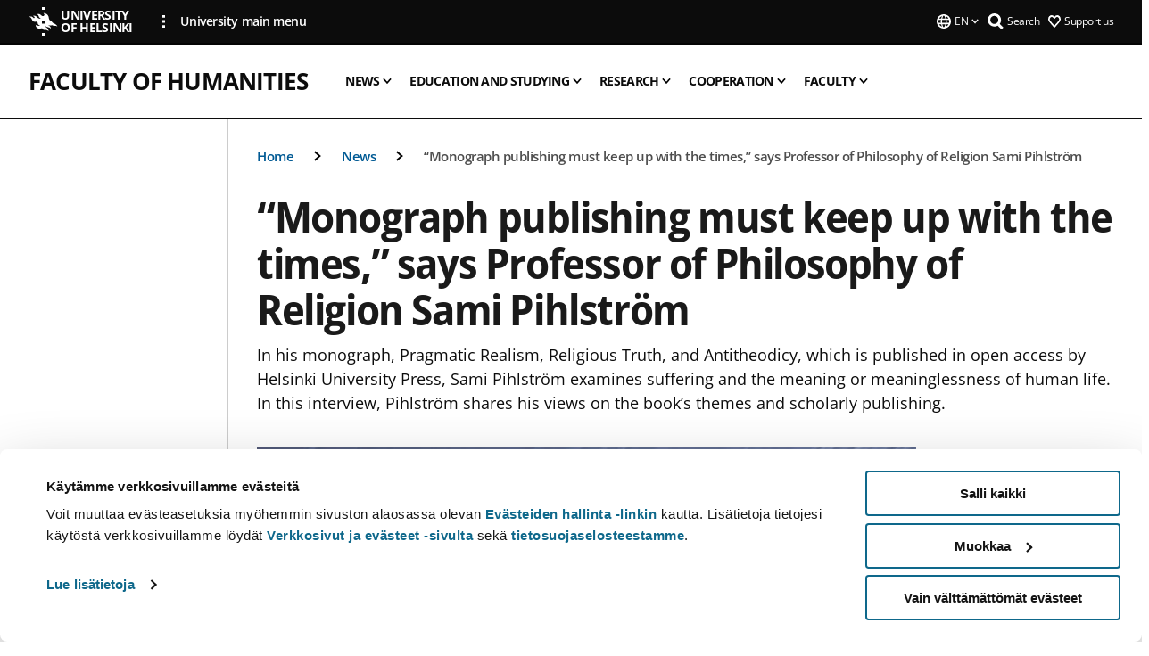

--- FILE ---
content_type: text/html; charset=UTF-8
request_url: https://www.helsinki.fi/en/faculty-arts/news/monograph-publishing-must-keep-times-says-professor-philosophy-religion-sami-pihlstrom
body_size: 17683
content:

<!DOCTYPE html>
<html lang="en" dir="ltr" prefix="og: https://ogp.me/ns#">
<head>
  <style>
    /* Hide Cookiebot branding as soon as page loads */
    #CybotCookiebotDialogHeader,
    #CybotCookiebotDialog.CybotEdge #CybotCookiebotDialogHeader {display: none !important;}
  </style>
  <script type="text/javascript" data-cookieconsent="ignore">
    window.dataLayer = window.dataLayer || [];
    function gtag() {
        dataLayer.push(arguments);
    }
    gtag("consent", "default", {
        ad_personalization: "denied",
        ad_storage: "denied",
        ad_user_data: "denied",
        analytics_storage: "denied",
        functionality_storage: "denied",
        personalization_storage: "denied",
        security_storage: "granted",
        wait_for_update: 500
    });
    gtag("set", "ads_data_redaction", true);
    gtag("set", "url_passthrough", true);
  </script>
  
      
  
  <meta charset="utf-8" />
<meta name="description" content="In his monograph, Pragmatic Realism, Religious Truth, and Antitheodicy, which is published in open access by Helsinki University Press, Sami Pihlström examines suffering and the meaning or meaninglessness of human life. In this interview, Pihlström shares his views on the book’s themes and scholarly publishing." />
<link rel="canonical" href="https://www.helsinki.fi/en/faculty-arts/news/monograph-publishing-must-keep-times-says-professor-philosophy-religion-sami-pihlstrom" />
<meta property="og:site_name" content="University of Helsinki" />
<meta property="og:type" content="article" />
<meta property="og:url" content="https://www.helsinki.fi/en/faculty-arts/news/monograph-publishing-must-keep-times-says-professor-philosophy-religion-sami-pihlstrom" />
<meta property="og:title" content="“Monograph publishing must keep up with the times,” says Professor of Philosophy of Religion Sami Pihlström | Faculty of Humanities | University of Helsinki" />
<meta property="og:description" content="In his monograph, Pragmatic Realism, Religious Truth, and Antitheodicy, which is published in open access by Helsinki University Press, Sami Pihlström examines suffering and the meaning or meaninglessness of human life. In this interview, Pihlström shares his views on the book’s themes and scholarly publishing." />
<meta property="og:image" content="https://www.helsinki.fi/assets/drupal/s3fs-public/styles/og_images/public/migrated-group-news/168921-esittely_pihlstrom_1184_507.jpg?itok=qSwChCX5" />
<meta name="twitter:card" content="summary_large_image" />
<meta name="twitter:description" content="In his monograph, Pragmatic Realism, Religious Truth, and Antitheodicy, which is published in open access by Helsinki University Press, Sami Pihlström examines suffering and the meaning or meaninglessness of human life. In this interview, Pihlström shares his views on the book’s themes and scholarly publishing." />
<meta name="twitter:title" content="“Monograph publishing must keep up with the times,” says Professor of Philosophy of Religion Sami Pihlström | Faculty of Humanities | University of Helsinki" />
<meta name="twitter:image" content="https://www.helsinki.fi/assets/drupal/s3fs-public/styles/og_images/public/migrated-group-news/168921-esittely_pihlstrom_1184_507.jpg?itok=qSwChCX5" />
<meta name="Generator" content="Drupal 10 (https://www.drupal.org)" />
<meta name="MobileOptimized" content="width" />
<meta name="HandheldFriendly" content="true" />
<meta name="viewport" content="width=device-width, initial-scale=1.0" />
<script type="application/ld+json">{
    "@context": "https://schema.org",
    "@graph": [
        {
            "@type": "NewsArticle",
            "@id": "10965",
            "name": "“Monograph publishing must keep up with the times,” says Professor of Philosophy of Religion Sami Pihlström",
            "headline": "“Monograph publishing must keep up with the times,” says Professor of Philosophy of Religion Sami Pihlström",
            "about": "Library",
            "description": "In his monograph, Pragmatic Realism, Religious Truth, and Antitheodicy, which is published in open access by Helsinki University Press, Sami Pihlström examines suffering and the meaning or meaninglessness of human life. In this interview, Pihlström shares his views on the book’s themes and scholarly publishing.",
            "image": {
                "@type": "ImageObject",
                "url": "https://www.helsinki.fi/assets/drupal/s3fs-public/styles/og_images/public/migrated-group-news/168921-esittely_pihlstrom_1184_507.jpg?itok=qSwChCX5"
            },
            "datePublished": "2020-03-02T14:09:30+0200",
            "dateModified": "2020-03-02T12:43:43+0200",
            "isAccessibleForFree": "True",
            "author": {
                "@type": "Person",
                "name": "Anna-Mari Vesterinen"
            },
            "publisher": {
                "@type": "Organization",
                "@id": "https://www.helsinki.fi",
                "name": "University of Helsinki",
                "url": "https://www.helsinki.fi"
            },
            "mainEntityOfPage": "https://www.helsinki.fi/en/faculty-arts/news/monograph-publishing-must-keep-times-says-professor-philosophy-religion-sami-pihlstrom"
        }
    ]
}</script>
<script id="Cookiebot" src="https://consent.cookiebot.com/uc.js" data-cbid="e422c4ee-0ebe-400c-b22b-9c74b6faeac3" async fetchpriority="high"></script>
<meta name="NewsItemId" content="10965" />
<script type="application/ld+json">{
    "@context": "https://schema.org",
    "@type": "BreadcrumbList",
    "itemListElement": [
        {
            "@type": "ListItem",
            "position": 1,
            "name": "Home",
            "item": "https://www.helsinki.fi/en"
        },
        {
            "@type": "ListItem",
            "position": 2,
            "name": "Faculty of Humanities",
            "item": "https://www.helsinki.fi/en/faculty-humanities"
        },
        {
            "@type": "ListItem",
            "position": 3,
            "name": "News",
            "item": "https://www.helsinki.fi/en/faculty-humanities/news"
        }
    ]
}</script>
<link rel="icon" href="/themes/custom/helsingin_yliopisto/favicon.ico" type="image/vnd.microsoft.icon" />
<link rel="alternate" hreflang="fi" href="https://www.helsinki.fi/fi/humanistinen-tiedekunta/ajankohtaista/monografiajulkaisemisenkin-seurattava-aikaansa-sanoo-uskonnonfilosofian-professori-sami-pihlstrom" />
<link rel="alternate" hreflang="sv" href="https://www.helsinki.fi/sv/humanistiska-fakulteten/aktuellt/ocksa-monografiutgivningen-maste-folja-sin-tid-sager-professor-i-religionsfilosofi-sami-pihlstrom" />
<link rel="alternate" hreflang="en" href="https://www.helsinki.fi/en/faculty-arts/news/monograph-publishing-must-keep-times-says-professor-philosophy-religion-sami-pihlstrom" />
<link rel="preload" href="https://www.helsinki.fi/assets/drupal/s3fs-public/styles/16_10_s/public/migrated-group-news/168921-esittely_pihlstrom_1184_507.jpg.webp?itok=FjtUfLEM" as="image" fetchpriority="high" />
<link rel="modulepreload" href="/themes/custom/helsingin_yliopisto/dist/hudslib-0.9.8/esm/globalScript-3f479486.js" as="script" crossorigin fetchpriority="high" />
<link rel="modulepreload" href="/themes/custom/helsingin_yliopisto/dist/hudslib-0.9.8/esm/huds-lib.js" as="script" crossorigin fetchpriority="high" />
<link rel="modulepreload" href="/themes/custom/helsingin_yliopisto/dist/hudslib-0.9.8/esm/hy-box.entry.js" as="script" crossorigin fetchpriority="high" />
<link rel="modulepreload" href="/themes/custom/helsingin_yliopisto/dist/hudslib-0.9.8/esm/hy-breadcrumbs_15.entry.js" as="script" crossorigin fetchpriority="high" />
<link rel="modulepreload" href="/themes/custom/helsingin_yliopisto/dist/hudslib-0.9.8/esm/hy-icon-caret-down.entry.js" as="script" crossorigin fetchpriority="high" />
<link rel="modulepreload" href="/themes/custom/helsingin_yliopisto/dist/hudslib-0.9.8/esm/hy-icon-caret-left.entry.js" as="script" crossorigin fetchpriority="high" />
<link rel="modulepreload" href="/themes/custom/helsingin_yliopisto/dist/hudslib-0.9.8/esm/hy-icon-caret-right.entry.js" as="script" crossorigin fetchpriority="high" />
<link rel="modulepreload" href="/themes/custom/helsingin_yliopisto/dist/hudslib-0.9.8/esm/hy-icon-caret-up.entry.js" as="script" crossorigin fetchpriority="high" />
<link rel="modulepreload" href="/themes/custom/helsingin_yliopisto/dist/hudslib-0.9.8/esm/hy-icon-globe.entry.js" as="script" crossorigin fetchpriority="high" />
<link rel="modulepreload" href="/themes/custom/helsingin_yliopisto/dist/hudslib-0.9.8/esm/hy-icon-heart-support.entry.js" as="script" crossorigin fetchpriority="high" />
<link rel="modulepreload" href="/themes/custom/helsingin_yliopisto/dist/hudslib-0.9.8/esm/hy-icon-hy-logo.entry.js" as="script" crossorigin fetchpriority="high" />
<link rel="modulepreload" href="/themes/custom/helsingin_yliopisto/dist/hudslib-0.9.8/esm/hy-icon-search.entry.js" as="script" crossorigin fetchpriority="high" />
<link rel="modulepreload" href="/themes/custom/helsingin_yliopisto/dist/hudslib-0.9.8/esm/hy-image.entry.js" as="script" crossorigin fetchpriority="high" />
<link rel="modulepreload" href="/themes/custom/helsingin_yliopisto/dist/hudslib-0.9.8/esm/hy-main.entry.js" as="script" crossorigin fetchpriority="high" />
<link rel="modulepreload" href="/themes/custom/helsingin_yliopisto/dist/hudslib-0.9.8/esm/index-2ffe17c9.js" as="script" crossorigin fetchpriority="high" />
<link rel="modulepreload" href="/themes/custom/helsingin_yliopisto/dist/hudslib-0.9.8/esm/utils-1e7f5184.js" as="script" crossorigin fetchpriority="high" />
<link rel="preload" href="/themes/custom/helsingin_yliopisto/dist/hudslib/fonts/Open-Sans-600/Open-Sans-600.woff2" as="font" crossorigin fetchpriority="high" />
<link rel="preload" href="/themes/custom/helsingin_yliopisto/dist/hudslib/fonts/Open-Sans-regular/Open-Sans-regular.woff2" as="font" crossorigin fetchpriority="high" />

  <title>“Monograph publishing must keep up with the times,” says Professor of Philosophy of Religion Sami Pihlström | Faculty of Humanities | University of Helsinki</title>
  <link rel="stylesheet" media="all" href="/sites/default/files/css/css_Eb-p1Ne2Z0e6_VRq7WPLUItdT5uudhVKc-FPOGqz_SA.css?delta=0&amp;language=en&amp;theme=helsingin_yliopisto&amp;include=eJyNjVEKAyEMRC-01iNJXFMNpCpO3LK3r9CPUlhKv4YZHm8im_EIaLuQBhQaUnOI06xVeNipq2-FFSulhtVbF1jziSG5OpwwfjiVeEllbZHU_RLN4r5cf0Hu3qrhEj0kcett2Po9hJ9uB7ZOg_KgXuDTmJ309llus_YZVVA4bW-9jwR-AZUzcYc" />
<link rel="stylesheet" media="all" href="/sites/default/files/css/css_FDoreftuaUPtxg1KlP9hl87e_xhV94gAyvTFtJWeazc.css?delta=1&amp;language=en&amp;theme=helsingin_yliopisto&amp;include=eJyNjVEKAyEMRC-01iNJXFMNpCpO3LK3r9CPUlhKv4YZHm8im_EIaLuQBhQaUnOI06xVeNipq2-FFSulhtVbF1jziSG5OpwwfjiVeEllbZHU_RLN4r5cf0Hu3qrhEj0kcett2Po9hJ9uB7ZOg_KgXuDTmJ309llus_YZVVA4bW-9jwR-AZUzcYc" />

  <script src="/themes/custom/helsingin_yliopisto/dist/hudslib-0.9.8/esm/huds-lib.js?v=0.9.8" type="module" defer fetchpriority="high"></script>
<script src="/themes/custom/helsingin_yliopisto/dist/hudslib-0.9.8/huds-lib/huds-lib.esm.js?v=0.9.8" nomodule defer></script>
<script src="/themes/custom/helsingin_yliopisto/dist/uhds-1.0.1/component-library/component-library.esm.js?v=1.0.1" type="module" defer fetchpriority="high"></script>


  <link rel="preconnect" href="//customer.cludo.com"/>
  <link rel="preconnect" href="//consent.cookiebot.com"/>
  <link rel="dns-prefetch" href="//siteimproveanalytics.com"/>
  <link rel="dns-prefetch" href="//d2oarllo6tn86.cloudfront.net" />
  <link rel="dns-prefetch" href="//connect.facebook.net" />

  <link rel="preload" href="https://customer.cludo.com/assets/2594/11998/cludo-search.min.css" as="style" onload="this.onload=null;this.rel='stylesheet'">
  <noscript><link rel="stylesheet" href="https://customer.cludo.com/assets/2594/11998/cludo-search.min.css"></noscript>

  
        <style>
    html :not(:defined){visibility:hidden}html.prerendered :not(:defined){visibility:visible}.visually-hidden{position:absolute!important;overflow:hidden;clip:rect(1px,1px,1px,1px);width:1px;height:1px;word-wrap:normal}
  </style>
</head>
<body class="ct--news is-group-page">
  <!-- Google Tag Manager (noscript) -->
  <noscript><iframe src="https://www.googletagmanager.com/ns.html?id=GTM-5PMSGQ"
  height="0" width="0" style="display:none;visibility:hidden"></iframe></noscript>
  <!-- End Google Tag Manager (noscript) -->

    <ds-store ds-language="en"></ds-store>

    <a href="#main-content" class="visually-hidden focusable">
      Skip to main content
  </a>
  
    <div class="dialog-off-canvas-main-canvas" data-off-canvas-main-canvas>
    
<div class="layout-container">

  

  <header role="banner">
    
  <div class="hy-region--header">
    
              
                                                                                                                  
                              
                                                                                  
        
                
                                                                                                                  
                                                                                                
                                                                                                
                                                                                                
                              
                                                                                  
        
                
                                                                                                                  
                                                                                                
                                                                                                
                                                                                                
                                                                                                
                                                                                                
                              
                                                                                  
        
                
                                                                                                                  
                                                                                                
                              
                                                                                  
        
                
                                                                                                                  
                                                                                                
                                                                                                
                              
                                                                                  
        
                
                  
                                                                                                          
                                                                                        
                                                                                        
                                                                                        
                                                                                        
                                                                                        
                      
            <hy-site-header
      is-group="true"
      is-luomus-group = "false"
      is-beta-group = "false"
      group-type = "faculty_menu"
      group-logo-url=""
      research-group-label = "Research Group"
      site-label="University of Helsinki"
      site-url="/en"
      logo-label="Faculty of Humanities"
      logo-url="/en/faculty-humanities"
      menu-label="Menu"
      menu-label-close="Close"
      data-menu-language="[{&quot;langCode&quot;:&quot;fi&quot;,&quot;abbr&quot;:&quot;SUOMI&quot;,&quot;label&quot;:&quot;SUOMI (FI)&quot;,&quot;isActive&quot;:false,&quot;url&quot;:&quot;\/fi\/humanistinen-tiedekunta\/ajankohtaista\/monografiajulkaisemisenkin-seurattava-aikaansa-sanoo-uskonnonfilosofian-professori-sami-pihlstrom&quot;},{&quot;langCode&quot;:&quot;sv&quot;,&quot;abbr&quot;:&quot;SVENSKA&quot;,&quot;label&quot;:&quot;SVENSKA (SV)&quot;,&quot;isActive&quot;:false,&quot;url&quot;:&quot;\/sv\/humanistiska-fakulteten\/aktuellt\/ocksa-monografiutgivningen-maste-folja-sin-tid-sager-professor-i-religionsfilosofi-sami-pihlstrom&quot;},{&quot;langCode&quot;:&quot;en&quot;,&quot;abbr&quot;:&quot;ENGLISH&quot;,&quot;label&quot;:&quot;ENGLISH (EN)&quot;,&quot;isActive&quot;:true,&quot;url&quot;:&quot;\/en\/faculty-arts\/news\/monograph-publishing-must-keep-times-says-professor-philosophy-religion-sami-pihlstrom&quot;}]"
      data-menu-donate="[{&quot;label&quot;:&quot;Support us&quot;,&quot;url&quot;:&quot;https:\/\/www.helsinki.fi\/en\/innovations-and-cooperation\/support-us&quot;}]"
      data-site-header-labels="{&quot;menu_labels&quot;:{&quot;open&quot;:&quot;Open mobile menu&quot;,&quot;close&quot;:&quot;Close mobile menu&quot;,&quot;expand&quot;:&quot;Expand submenu&quot;,&quot;return&quot;:&quot;Return to previous level&quot;,&quot;home&quot;:&quot;Home&quot;,&quot;main&quot;:&quot;Main menu&quot;,&quot;front_page&quot;:&quot;Front page&quot;},&quot;search_labels&quot;:{&quot;label&quot;:&quot;Search&quot;,&quot;open&quot;:&quot;Open search form&quot;,&quot;close&quot;:&quot;Close search form&quot;},&quot;language_labels&quot;:{&quot;open&quot;:&quot;Open language menu&quot;,&quot;close&quot;:&quot;Close language menu&quot;},&quot;group_pages&quot;:{&quot;university_main_menu&quot;:&quot;University main menu&quot;,&quot;university_home_page&quot;:&quot;University main home page&quot;,&quot;university_front_page&quot;:&quot;University main home page&quot;}}"
      data-site-search-labels="{&quot;search_description&quot;:&quot;web pages, study options, people, research groups, etc\u2026&quot;,&quot;search_placeholder&quot;:&quot;What do you want to find\u2026&quot;,&quot;search_label&quot;:&quot;Search&quot;,&quot;search_close_label&quot;:&quot;Exit search&quot;,&quot;search_tools_label&quot;:&quot;Special Search tools&quot;}"
      data-search-tools="null"
      data-main-menu-links="[{&quot;menuLinkId&quot;:&quot;0bda75ab91f8bad1d33de860414b7b17&quot;,&quot;isActive&quot;:&quot;false&quot;,&quot;isExternal&quot;:false,&quot;label&quot;:&quot;News&quot;,&quot;url&quot;:&quot;\/en\/news&quot;,&quot;description&quot;:&quot;&quot;,&quot;closeButtonTitle&quot;:&quot;Close&quot;},{&quot;menuLinkId&quot;:&quot;494b9cd4d0873b762b7d39cf4e3ea594&quot;,&quot;isActive&quot;:&quot;false&quot;,&quot;isExternal&quot;:false,&quot;label&quot;:&quot;Admissions and education&quot;,&quot;url&quot;:&quot;\/en\/admissions-and-education&quot;,&quot;description&quot;:&quot;&quot;,&quot;closeButtonTitle&quot;:&quot;Close&quot;},{&quot;menuLinkId&quot;:&quot;f3c91fca09455013c086123615d3e477&quot;,&quot;isActive&quot;:&quot;false&quot;,&quot;isExternal&quot;:false,&quot;label&quot;:&quot;Research&quot;,&quot;url&quot;:&quot;\/en\/research&quot;,&quot;description&quot;:&quot;&quot;,&quot;closeButtonTitle&quot;:&quot;Close&quot;},{&quot;menuLinkId&quot;:&quot;e8a187c7892f2b029d9a30c646778047&quot;,&quot;isActive&quot;:&quot;false&quot;,&quot;isExternal&quot;:false,&quot;label&quot;:&quot;Innovations and cooperation&quot;,&quot;url&quot;:&quot;\/en\/innovations-and-cooperation&quot;,&quot;description&quot;:&quot;&quot;,&quot;closeButtonTitle&quot;:&quot;Close&quot;},{&quot;menuLinkId&quot;:&quot;9a1297e0af8490e7d111de27a809a650&quot;,&quot;isActive&quot;:&quot;false&quot;,&quot;isExternal&quot;:false,&quot;label&quot;:&quot;About us&quot;,&quot;url&quot;:&quot;\/en\/about-us&quot;,&quot;description&quot;:&quot;&quot;,&quot;closeButtonTitle&quot;:&quot;Close&quot;},{&quot;menuLinkId&quot;:&quot;a4e28b83b9a8708b86458c720e8dfc1b&quot;,&quot;isActive&quot;:&quot;false&quot;,&quot;isExternal&quot;:false,&quot;label&quot;:&quot;Faculties and units&quot;,&quot;url&quot;:&quot;\/en\/faculties-and-units&quot;,&quot;description&quot;:&quot;&quot;,&quot;closeButtonTitle&quot;:&quot;Close&quot;}]"
    >
      <nav
        role="navigation"
        class="hy-site-header__menu-desktop is-group is-dropdown js-hy-desktop-navigation"
        slot="menu"
        is-group="true"
        is-dropdown="true"
      >
                                  <ul class="hy-desktop-menu hy-menu">
                                            <li class="hy-desktop-menu__item">
            <button
              tabindex="0"
              type="button"
              class="hy-desktop-menu__button"
              data-link-id="06ef2447dae00e206296265669230f6a"
              aria-expanded="false"

            >
              <span>News</span>
              <hy-icon icon='hy-icon-caret-down' size=32 />
            </button>
            <section class="hy-desktop-menu__panel is-dropdown" aria-hidden="true">
              <div class="hy-desktop-menu__panel-container">
                <div class="hy-desktop-menu__panel-menu">
                  <div class="hy-desktop-menu__panel-header">
                    <hy-icon icon='hy-icon-arrow-right' size=24></hy-icon>
                    <a  href="/en/faculty-humanities/news" data-menu-link-id="06ef2447dae00e206296265669230f6a">
                      News
                    </a>
                                      </div>
                                    <div class="hy-desktop-menu__panel-content ">
                    <ul class='hy-desktop-menu__panel-links hy-desktop-menu__panel-links--menu' menu-link-id=06ef2447dae00e206296265669230f6a>
                                                <li class="hy-desktop-menu__panel-links-item">
                                                        <a class="hy-desktop-menu__panel-link" href=/en/faculty-humanities/news/events target=_self>
                              <hy-icon icon='hy-icon-caret-right' size=10></hy-icon>
                              <span>
                                Events
                                                              </span>
                            </a>
                          </li>
                                          </ul>
                  </div>
                </div>
              </div>
            </section>
          </li>
                                    <li class="hy-desktop-menu__item">
            <button
              tabindex="0"
              type="button"
              class="hy-desktop-menu__button"
              data-link-id="91c008c3b8543f702ead08791b51cb51"
              aria-expanded="false"

            >
              <span>Education and studying</span>
              <hy-icon icon='hy-icon-caret-down' size=32 />
            </button>
            <section class="hy-desktop-menu__panel is-dropdown" aria-hidden="true">
              <div class="hy-desktop-menu__panel-container">
                <div class="hy-desktop-menu__panel-menu">
                  <div class="hy-desktop-menu__panel-header">
                    <hy-icon icon='hy-icon-arrow-right' size=24></hy-icon>
                    <a  href="/en/faculty-humanities/education-and-studying" data-menu-link-id="91c008c3b8543f702ead08791b51cb51">
                      Education and studying
                    </a>
                                      </div>
                                    <div class="hy-desktop-menu__panel-content ">
                    <ul class='hy-desktop-menu__panel-links hy-desktop-menu__panel-links--menu' menu-link-id=91c008c3b8543f702ead08791b51cb51>
                                                <li class="hy-desktop-menu__panel-links-item">
                                                        <a class="hy-desktop-menu__panel-link" href=/en/faculty-humanities/education-and-studying/bachelors-and-masters-programmes target=_self>
                              <hy-icon icon='hy-icon-caret-right' size=10></hy-icon>
                              <span>
                                Bachelor’s and Master’s programmes
                                                              </span>
                            </a>
                          </li>
                                                <li class="hy-desktop-menu__panel-links-item">
                                                        <a class="hy-desktop-menu__panel-link" href=/en/faculty-humanities/education-and-studying/what-are-studies target=_self>
                              <hy-icon icon='hy-icon-caret-right' size=10></hy-icon>
                              <span>
                                What are the studies like?
                                                              </span>
                            </a>
                          </li>
                                                <li class="hy-desktop-menu__panel-links-item">
                                                        <a class="hy-desktop-menu__panel-link" href=/en/faculty-humanities/education-and-studying/what-can-you-do-humanities-degree target=_self>
                              <hy-icon icon='hy-icon-caret-right' size=10></hy-icon>
                              <span>
                                What can you do with a humanities degree?
                                                              </span>
                            </a>
                          </li>
                                                <li class="hy-desktop-menu__panel-links-item">
                                                        <a class="hy-desktop-menu__panel-link" href=/en/faculty-humanities/education-and-studying/certificates-and-studying-after-graduation target=_self>
                              <hy-icon icon='hy-icon-caret-right' size=10></hy-icon>
                              <span>
                                Certificates and studying after graduation
                                                              </span>
                            </a>
                          </li>
                                          </ul>
                  </div>
                </div>
              </div>
            </section>
          </li>
                                    <li class="hy-desktop-menu__item">
            <button
              tabindex="0"
              type="button"
              class="hy-desktop-menu__button"
              data-link-id="1ad0b754f32bc4af02d72867558e9599"
              aria-expanded="false"

            >
              <span>Research</span>
              <hy-icon icon='hy-icon-caret-down' size=32 />
            </button>
            <section class="hy-desktop-menu__panel is-dropdown" aria-hidden="true">
              <div class="hy-desktop-menu__panel-container">
                <div class="hy-desktop-menu__panel-menu">
                  <div class="hy-desktop-menu__panel-header">
                    <hy-icon icon='hy-icon-arrow-right' size=24></hy-icon>
                    <a  href="/en/faculty-humanities/research" data-menu-link-id="1ad0b754f32bc4af02d72867558e9599">
                      Research
                    </a>
                                      </div>
                                    <div class="hy-desktop-menu__panel-content ">
                    <ul class='hy-desktop-menu__panel-links hy-desktop-menu__panel-links--menu' menu-link-id=1ad0b754f32bc4af02d72867558e9599>
                                                <li class="hy-desktop-menu__panel-links-item">
                                                        <a class="hy-desktop-menu__panel-link" href=/en/faculty-humanities/research/disciplines target=_self>
                              <hy-icon icon='hy-icon-caret-right' size=10></hy-icon>
                              <span>
                                Disciplines
                                                              </span>
                            </a>
                          </li>
                                                <li class="hy-desktop-menu__panel-links-item">
                                                        <a class="hy-desktop-menu__panel-link" href=/en/faculty-humanities/research/erc-projects target=_self>
                              <hy-icon icon='hy-icon-caret-right' size=10></hy-icon>
                              <span>
                                ERC projects
                                                              </span>
                            </a>
                          </li>
                                                <li class="hy-desktop-menu__panel-links-item">
                                                        <a class="hy-desktop-menu__panel-link" href=/en/faculty-humanities/research/doctoral-education target=_self>
                              <hy-icon icon='hy-icon-caret-right' size=10></hy-icon>
                              <span>
                                Doctoral education
                                                              </span>
                            </a>
                          </li>
                                                <li class="hy-desktop-menu__panel-links-item">
                                                        <a class="hy-desktop-menu__panel-link" href=/en/faculty-humanities/research/scientific-advisory-board target=_self>
                              <hy-icon icon='hy-icon-caret-right' size=10></hy-icon>
                              <span>
                                Scientific Advisory Board
                                                              </span>
                            </a>
                          </li>
                                                <li class="hy-desktop-menu__panel-links-item">
                                                        <a class="hy-desktop-menu__panel-link" href=/en/faculty-humanities/research/faculty-humanities-strategy target=_self>
                              <hy-icon icon='hy-icon-caret-right' size=10></hy-icon>
                              <span>
                                Faculty of Humanities Strategy
                                                              </span>
                            </a>
                          </li>
                                                <li class="hy-desktop-menu__panel-links-item">
                                                        <a class="hy-desktop-menu__panel-link" href=/en/faculty-humanities/research/faculty-humanities-university-rankings target=_self>
                              <hy-icon icon='hy-icon-caret-right' size=10></hy-icon>
                              <span>
                                Faculty of Humanities in university rankings
                                                              </span>
                            </a>
                          </li>
                                          </ul>
                  </div>
                </div>
              </div>
            </section>
          </li>
                                    <li class="hy-desktop-menu__item">
            <button
              tabindex="0"
              type="button"
              class="hy-desktop-menu__button"
              data-link-id="c874aeac3103f3f59d3c317daae350b3"
              aria-expanded="false"

            >
              <span>Cooperation</span>
              <hy-icon icon='hy-icon-caret-down' size=32 />
            </button>
            <section class="hy-desktop-menu__panel is-dropdown" aria-hidden="true">
              <div class="hy-desktop-menu__panel-container">
                <div class="hy-desktop-menu__panel-menu">
                  <div class="hy-desktop-menu__panel-header">
                    <hy-icon icon='hy-icon-arrow-right' size=24></hy-icon>
                    <a  href="/en/faculty-humanities/cooperation" data-menu-link-id="c874aeac3103f3f59d3c317daae350b3">
                      Cooperation
                    </a>
                                      </div>
                                    <div class="hy-desktop-menu__panel-content ">
                    <ul class='hy-desktop-menu__panel-links hy-desktop-menu__panel-links--menu' menu-link-id=c874aeac3103f3f59d3c317daae350b3>
                                                <li class="hy-desktop-menu__panel-links-item">
                                                        <a class="hy-desktop-menu__panel-link" href=/en/faculty-humanities/cooperation/alumni-activities target=_self>
                              <hy-icon icon='hy-icon-caret-right' size=10></hy-icon>
                              <span>
                                Alumni activities
                                                              </span>
                            </a>
                          </li>
                                                <li class="hy-desktop-menu__panel-links-item">
                                                        <a class="hy-desktop-menu__panel-link" href=/en/faculty-humanities/cooperation/support-world-class-research-donate-humanities target=_self>
                              <hy-icon icon='hy-icon-caret-right' size=10></hy-icon>
                              <span>
                                Support world-class research – donate to the humanities
                                                              </span>
                            </a>
                          </li>
                                          </ul>
                  </div>
                </div>
              </div>
            </section>
          </li>
                                    <li class="hy-desktop-menu__item">
            <button
              tabindex="0"
              type="button"
              class="hy-desktop-menu__button"
              data-link-id="1b94d7f3a51c0c40b575c20b1d568b50"
              aria-expanded="false"

            >
              <span>Faculty</span>
              <hy-icon icon='hy-icon-caret-down' size=32 />
            </button>
            <section class="hy-desktop-menu__panel is-dropdown" aria-hidden="true">
              <div class="hy-desktop-menu__panel-container">
                <div class="hy-desktop-menu__panel-menu">
                  <div class="hy-desktop-menu__panel-header">
                    <hy-icon icon='hy-icon-arrow-right' size=24></hy-icon>
                    <a  href="/en/faculty-humanities/faculty" data-menu-link-id="1b94d7f3a51c0c40b575c20b1d568b50">
                      Faculty
                    </a>
                                      </div>
                                    <div class="hy-desktop-menu__panel-content ">
                    <ul class='hy-desktop-menu__panel-links hy-desktop-menu__panel-links--menu' menu-link-id=1b94d7f3a51c0c40b575c20b1d568b50>
                                                <li class="hy-desktop-menu__panel-links-item">
                                                        <a class="hy-desktop-menu__panel-link" href=/en/faculty-humanities/faculty/contact-information target=_self>
                              <hy-icon icon='hy-icon-caret-right' size=10></hy-icon>
                              <span>
                                Contact information
                                                              </span>
                            </a>
                          </li>
                                                <li class="hy-desktop-menu__panel-links-item">
                                                        <a class="hy-desktop-menu__panel-link" href=/en/faculty-humanities/faculty/instructions-applicants-teaching-and-research-positions target=_self>
                              <hy-icon icon='hy-icon-caret-right' size=10></hy-icon>
                              <span>
                                Instructions to applicants for teaching and research positions
                                                              </span>
                            </a>
                          </li>
                                                <li class="hy-desktop-menu__panel-links-item">
                                                        <a class="hy-desktop-menu__panel-link" href=/en/faculty-humanities/faculty/applying-title-docent target=_self>
                              <hy-icon icon='hy-icon-caret-right' size=10></hy-icon>
                              <span>
                                Applying for the title of docent
                                                              </span>
                            </a>
                          </li>
                                          </ul>
                  </div>
                </div>
              </div>
            </section>
          </li>
              
          </ul>
            </nav>
      <nav role='navigation' class="hy-mobile-menu js-hy-mobile-navigation is-hidden" slot="menu_mobile">
        <section class="hy-mobile-menu__header">
          <div id="menu-bc-container" class="hy-mobile-menu__breadcrumbs">
            <button
              aria-label="Return back to: Front page"
              class="hy-menu-mobile-breadcrumb is-hidden"
              data-home-label="Home"
              data-current-label="Home"
              data-main-nav-label="Main navigation"
              data-prev-level="0"
              data-front-url="/en"
            >
              <hy-icon icon='hy-icon-caret-left' class="is-hidden" size=10></hy-icon>
              <span class='hy-menu-mobile-breadcrumb__label'>Home</span>
            </button>
            <a
              aria-label="Return back to: Front page"
              class="hy-menu-mobile-breadcrumb__link"
              href="/en/faculty-humanities"
            >
              <hy-icon icon='hy-icon-caret-left' class="is-hidden" size=10></hy-icon>
              <span class='hy-menu-mobile-breadcrumb__label'>Home</span>
            </a>
          </div>
          <button class="hy-mobile-menu__menu-close-button" aria-label="Close menu" disabled aria-hidden="true">
            <span>Close</span>
            <hy-icon icon='hy-icon-remove' size=16 />
          </button>
        </section>
        <section class="hy-mobile-menu__menu-container" data-mobile-menu="[{&quot;menu_link_id&quot;:&quot;222adfd4-d660-496f-9ec6-8976e24fe88a&quot;,&quot;menu_parent_id&quot;:null,&quot;in_active_trail&quot;:false,&quot;menu_link_title&quot;:&quot;News&quot;,&quot;menu_link_uri&quot;:&quot;\/en\/faculty-humanities\/news&quot;,&quot;menu_link_level&quot;:1,&quot;menu_link_shortcuts&quot;:[],&quot;menu_link_children&quot;:[{&quot;menu_link_id&quot;:&quot;59835f55-bf25-47a6-881b-86081cf2bd4a&quot;,&quot;menu_parent_id&quot;:&quot;222adfd4-d660-496f-9ec6-8976e24fe88a&quot;,&quot;in_active_trail&quot;:false,&quot;menu_link_title&quot;:&quot;Events&quot;,&quot;menu_link_uri&quot;:&quot;\/en\/faculty-humanities\/news\/events&quot;,&quot;menu_link_level&quot;:2,&quot;menu_link_shortcuts&quot;:[]}]},{&quot;menu_link_id&quot;:&quot;647ef643-84ad-47ba-bc91-35ec75ee28b2&quot;,&quot;menu_parent_id&quot;:null,&quot;in_active_trail&quot;:false,&quot;menu_link_title&quot;:&quot;Education and studying&quot;,&quot;menu_link_uri&quot;:&quot;\/en\/faculty-humanities\/education-and-studying&quot;,&quot;menu_link_level&quot;:1,&quot;menu_link_shortcuts&quot;:[],&quot;menu_link_children&quot;:[{&quot;menu_link_id&quot;:&quot;53fbd9c9-efab-4f9a-ad71-5effa7b5da7c&quot;,&quot;menu_parent_id&quot;:&quot;647ef643-84ad-47ba-bc91-35ec75ee28b2&quot;,&quot;in_active_trail&quot;:false,&quot;menu_link_title&quot;:&quot;Bachelor\u2019s and Master\u2019s programmes&quot;,&quot;menu_link_uri&quot;:&quot;\/en\/faculty-humanities\/education-and-studying\/bachelors-and-masters-programmes&quot;,&quot;menu_link_level&quot;:2,&quot;menu_link_shortcuts&quot;:[]},{&quot;menu_link_id&quot;:&quot;b960ae2e-61f4-4e2f-853c-3aaf00968b84&quot;,&quot;menu_parent_id&quot;:&quot;647ef643-84ad-47ba-bc91-35ec75ee28b2&quot;,&quot;in_active_trail&quot;:false,&quot;menu_link_title&quot;:&quot;What are the studies like?&quot;,&quot;menu_link_uri&quot;:&quot;\/en\/faculty-humanities\/education-and-studying\/what-are-studies&quot;,&quot;menu_link_level&quot;:2,&quot;menu_link_shortcuts&quot;:[]},{&quot;menu_link_id&quot;:&quot;28804d1a-3126-4e3c-a75f-4e4a7a5fd77d&quot;,&quot;menu_parent_id&quot;:&quot;647ef643-84ad-47ba-bc91-35ec75ee28b2&quot;,&quot;in_active_trail&quot;:false,&quot;menu_link_title&quot;:&quot;What can you do with a humanities degree?&quot;,&quot;menu_link_uri&quot;:&quot;\/en\/faculty-humanities\/education-and-studying\/what-can-you-do-humanities-degree&quot;,&quot;menu_link_level&quot;:2,&quot;menu_link_shortcuts&quot;:[]},{&quot;menu_link_id&quot;:&quot;e4fdc9e9-cbcd-4872-9eb2-a0a55a50adb1&quot;,&quot;menu_parent_id&quot;:&quot;647ef643-84ad-47ba-bc91-35ec75ee28b2&quot;,&quot;in_active_trail&quot;:false,&quot;menu_link_title&quot;:&quot;Certificates and studying after graduation&quot;,&quot;menu_link_uri&quot;:&quot;\/en\/faculty-humanities\/education-and-studying\/certificates-and-studying-after-graduation&quot;,&quot;menu_link_level&quot;:2,&quot;menu_link_shortcuts&quot;:[],&quot;menu_link_children&quot;:[{&quot;menu_link_id&quot;:&quot;c4580b30-11b3-4d3b-a4d7-f722b28badf6&quot;,&quot;menu_parent_id&quot;:&quot;e4fdc9e9-cbcd-4872-9eb2-a0a55a50adb1&quot;,&quot;in_active_trail&quot;:false,&quot;menu_link_title&quot;:&quot;Non-degree studies&quot;,&quot;menu_link_uri&quot;:&quot;\/en\/faculty-humanities\/education-and-studying\/certificates-and-studying-after-graduation\/non-degree-studies&quot;,&quot;menu_link_level&quot;:3,&quot;menu_link_shortcuts&quot;:[]}]}]},{&quot;menu_link_id&quot;:&quot;2dc267c2-6fee-4304-a1af-4efc8edfebc6&quot;,&quot;menu_parent_id&quot;:null,&quot;in_active_trail&quot;:false,&quot;menu_link_title&quot;:&quot;Research&quot;,&quot;menu_link_uri&quot;:&quot;\/en\/faculty-humanities\/research&quot;,&quot;menu_link_level&quot;:1,&quot;menu_link_shortcuts&quot;:[],&quot;menu_link_children&quot;:[{&quot;menu_link_id&quot;:&quot;cde7954e-462f-47dd-a63b-ed9e47e3dee9&quot;,&quot;menu_parent_id&quot;:&quot;2dc267c2-6fee-4304-a1af-4efc8edfebc6&quot;,&quot;in_active_trail&quot;:false,&quot;menu_link_title&quot;:&quot;Disciplines&quot;,&quot;menu_link_uri&quot;:&quot;\/en\/faculty-humanities\/research\/disciplines&quot;,&quot;menu_link_level&quot;:2,&quot;menu_link_shortcuts&quot;:[],&quot;menu_link_children&quot;:[{&quot;menu_link_id&quot;:&quot;72b99150-9d6a-4472-a528-e8b2a5284065&quot;,&quot;menu_parent_id&quot;:&quot;cde7954e-462f-47dd-a63b-ed9e47e3dee9&quot;,&quot;in_active_trail&quot;:false,&quot;menu_link_title&quot;:&quot;Cultures&quot;,&quot;menu_link_uri&quot;:&quot;\/en\/faculty-humanities\/research\/disciplines\/cultures&quot;,&quot;menu_link_level&quot;:3,&quot;menu_link_shortcuts&quot;:[],&quot;menu_link_children&quot;:[{&quot;menu_link_id&quot;:&quot;f3250542-0d77-4fbb-9401-048dcd565062&quot;,&quot;menu_parent_id&quot;:&quot;72b99150-9d6a-4472-a528-e8b2a5284065&quot;,&quot;in_active_trail&quot;:false,&quot;menu_link_title&quot;:&quot;Ancient Near East studies&quot;,&quot;menu_link_uri&quot;:&quot;\/en\/faculty-arts\/research\/disciplines\/cultures\/ancient-near-east-studies&quot;,&quot;menu_link_level&quot;:4,&quot;menu_link_shortcuts&quot;:[]},{&quot;menu_link_id&quot;:&quot;979721b4-5e8a-4b9f-aab8-2572e9ad744f&quot;,&quot;menu_parent_id&quot;:&quot;72b99150-9d6a-4472-a528-e8b2a5284065&quot;,&quot;in_active_trail&quot;:false,&quot;menu_link_title&quot;:&quot;Archaeology&quot;,&quot;menu_link_uri&quot;:&quot;\/en\/faculty-arts\/research\/disciplines\/cultures\/archaeology&quot;,&quot;menu_link_level&quot;:4,&quot;menu_link_shortcuts&quot;:[]},{&quot;menu_link_id&quot;:&quot;3f28f718-97e5-45dc-86c1-c72937a90d22&quot;,&quot;menu_parent_id&quot;:&quot;72b99150-9d6a-4472-a528-e8b2a5284065&quot;,&quot;in_active_trail&quot;:false,&quot;menu_link_title&quot;:&quot;Art history&quot;,&quot;menu_link_uri&quot;:&quot;\/en\/faculty-arts\/research\/disciplines\/cultures\/art-history&quot;,&quot;menu_link_level&quot;:4,&quot;menu_link_shortcuts&quot;:[]},{&quot;menu_link_id&quot;:&quot;bb96479e-002f-40e1-96c0-57d8381bd54b&quot;,&quot;menu_parent_id&quot;:&quot;72b99150-9d6a-4472-a528-e8b2a5284065&quot;,&quot;in_active_trail&quot;:false,&quot;menu_link_title&quot;:&quot;Asian studies&quot;,&quot;menu_link_uri&quot;:&quot;\/en\/faculty-arts\/research\/disciplines\/cultures\/asian-studies&quot;,&quot;menu_link_level&quot;:4,&quot;menu_link_shortcuts&quot;:[]},{&quot;menu_link_id&quot;:&quot;589d3a0b-b628-4d26-9385-9642b2c9ff01&quot;,&quot;menu_parent_id&quot;:&quot;72b99150-9d6a-4472-a528-e8b2a5284065&quot;,&quot;in_active_trail&quot;:false,&quot;menu_link_title&quot;:&quot;Ethnology&quot;,&quot;menu_link_uri&quot;:&quot;\/en\/faculty-arts\/research\/disciplines\/cultures\/ethnology&quot;,&quot;menu_link_level&quot;:4,&quot;menu_link_shortcuts&quot;:[]},{&quot;menu_link_id&quot;:&quot;b24ec1fd-6aa6-4756-a8a0-2a198437d18d&quot;,&quot;menu_parent_id&quot;:&quot;72b99150-9d6a-4472-a528-e8b2a5284065&quot;,&quot;in_active_trail&quot;:false,&quot;menu_link_title&quot;:&quot;European area and cultural studies&quot;,&quot;menu_link_uri&quot;:&quot;\/en\/faculty-arts\/research\/disciplines\/cultures\/european-area-and-cultural-studies&quot;,&quot;menu_link_level&quot;:4,&quot;menu_link_shortcuts&quot;:[]},{&quot;menu_link_id&quot;:&quot;47538f52-024e-4a44-a7dc-90dedbe82ccd&quot;,&quot;menu_parent_id&quot;:&quot;72b99150-9d6a-4472-a528-e8b2a5284065&quot;,&quot;in_active_trail&quot;:false,&quot;menu_link_title&quot;:&quot;Folklore studies&quot;,&quot;menu_link_uri&quot;:&quot;\/en\/faculty-arts\/research\/disciplines\/cultures\/folklore-studies&quot;,&quot;menu_link_level&quot;:4,&quot;menu_link_shortcuts&quot;:[]},{&quot;menu_link_id&quot;:&quot;f5bbdb19-57ad-4958-bc07-90b1b11e210e&quot;,&quot;menu_parent_id&quot;:&quot;72b99150-9d6a-4472-a528-e8b2a5284065&quot;,&quot;in_active_trail&quot;:false,&quot;menu_link_title&quot;:&quot;Gender studies&quot;,&quot;menu_link_uri&quot;:&quot;\/en\/faculty-arts\/research\/disciplines\/cultures\/gender-studies&quot;,&quot;menu_link_level&quot;:4,&quot;menu_link_shortcuts&quot;:[]},{&quot;menu_link_id&quot;:&quot;8a75b118-d069-4a0b-a57a-d3468762078d&quot;,&quot;menu_parent_id&quot;:&quot;72b99150-9d6a-4472-a528-e8b2a5284065&quot;,&quot;in_active_trail&quot;:false,&quot;menu_link_title&quot;:&quot;Latin American studies&quot;,&quot;menu_link_uri&quot;:&quot;\/en\/faculty-arts\/research\/disciplines\/cultures\/latin-american-studies&quot;,&quot;menu_link_level&quot;:4,&quot;menu_link_shortcuts&quot;:[]},{&quot;menu_link_id&quot;:&quot;b7b5a56c-e784-49be-ae49-51d8d32ea699&quot;,&quot;menu_parent_id&quot;:&quot;72b99150-9d6a-4472-a528-e8b2a5284065&quot;,&quot;in_active_trail&quot;:false,&quot;menu_link_title&quot;:&quot;Middle Eastern and Islamic studies&quot;,&quot;menu_link_uri&quot;:&quot;\/en\/faculty-arts\/research\/disciplines\/cultures\/middle-eastern-and-islamic-studies&quot;,&quot;menu_link_level&quot;:4,&quot;menu_link_shortcuts&quot;:[]},{&quot;menu_link_id&quot;:&quot;e4372781-45a2-4e40-8621-8bc1b8c09bcf&quot;,&quot;menu_parent_id&quot;:&quot;72b99150-9d6a-4472-a528-e8b2a5284065&quot;,&quot;in_active_trail&quot;:false,&quot;menu_link_title&quot;:&quot;Museology&quot;,&quot;menu_link_uri&quot;:&quot;\/en\/faculty-arts\/research\/disciplines\/cultures\/museology&quot;,&quot;menu_link_level&quot;:4,&quot;menu_link_shortcuts&quot;:[]},{&quot;menu_link_id&quot;:&quot;3ac362b9-559d-4195-ac1c-3750f9442134&quot;,&quot;menu_parent_id&quot;:&quot;72b99150-9d6a-4472-a528-e8b2a5284065&quot;,&quot;in_active_trail&quot;:false,&quot;menu_link_title&quot;:&quot;Nordic studies&quot;,&quot;menu_link_uri&quot;:&quot;\/en\/faculty-arts\/research\/disciplines\/cultures\/nordic-studies&quot;,&quot;menu_link_level&quot;:4,&quot;menu_link_shortcuts&quot;:[]},{&quot;menu_link_id&quot;:&quot;7b707231-bf7a-4c3f-bf1a-8123c7d92b7a&quot;,&quot;menu_parent_id&quot;:&quot;72b99150-9d6a-4472-a528-e8b2a5284065&quot;,&quot;in_active_trail&quot;:false,&quot;menu_link_title&quot;:&quot;North American studies&quot;,&quot;menu_link_uri&quot;:&quot;\/en\/faculty-arts\/research\/disciplines\/cultures\/north-american-studies&quot;,&quot;menu_link_level&quot;:4,&quot;menu_link_shortcuts&quot;:[]},{&quot;menu_link_id&quot;:&quot;86329324-f8f6-4474-a74a-f2315afec1b2&quot;,&quot;menu_parent_id&quot;:&quot;72b99150-9d6a-4472-a528-e8b2a5284065&quot;,&quot;in_active_trail&quot;:false,&quot;menu_link_title&quot;:&quot;Study of Religions&quot;,&quot;menu_link_uri&quot;:&quot;\/en\/faculty-arts\/research\/disciplines\/cultures\/study-religions&quot;,&quot;menu_link_level&quot;:4,&quot;menu_link_shortcuts&quot;:[]}]},{&quot;menu_link_id&quot;:&quot;94f1d5ec-ea7e-4084-98a1-3ef6952a74d0&quot;,&quot;menu_parent_id&quot;:&quot;cde7954e-462f-47dd-a63b-ed9e47e3dee9&quot;,&quot;in_active_trail&quot;:false,&quot;menu_link_title&quot;:&quot;Digital humanities&quot;,&quot;menu_link_uri&quot;:&quot;\/en\/faculty-humanities\/research\/disciplines\/digital-humanities&quot;,&quot;menu_link_level&quot;:3,&quot;menu_link_shortcuts&quot;:[],&quot;menu_link_children&quot;:[{&quot;menu_link_id&quot;:&quot;e2d15209-7557-4bb6-b964-f0ac7b0c8ff7&quot;,&quot;menu_parent_id&quot;:&quot;94f1d5ec-ea7e-4084-98a1-3ef6952a74d0&quot;,&quot;in_active_trail&quot;:false,&quot;menu_link_title&quot;:&quot;Cognitive science&quot;,&quot;menu_link_uri&quot;:&quot;\/en\/faculty-humanities\/research\/disciplines\/digital-humanities\/cognitive-science&quot;,&quot;menu_link_level&quot;:4,&quot;menu_link_shortcuts&quot;:[]},{&quot;menu_link_id&quot;:&quot;259505d7-9b60-435b-9e7a-aa697763620a&quot;,&quot;menu_parent_id&quot;:&quot;94f1d5ec-ea7e-4084-98a1-3ef6952a74d0&quot;,&quot;in_active_trail&quot;:false,&quot;menu_link_title&quot;:&quot;Digital Humanities&quot;,&quot;menu_link_uri&quot;:&quot;\/en\/faculty-humanities\/research\/disciplines\/digital-humanities\/digital-humanities&quot;,&quot;menu_link_level&quot;:4,&quot;menu_link_shortcuts&quot;:[]},{&quot;menu_link_id&quot;:&quot;c3b3d42f-cede-4528-a4eb-f2e5800074c1&quot;,&quot;menu_parent_id&quot;:&quot;94f1d5ec-ea7e-4084-98a1-3ef6952a74d0&quot;,&quot;in_active_trail&quot;:false,&quot;menu_link_title&quot;:&quot;Language technology&quot;,&quot;menu_link_uri&quot;:&quot;\/en\/faculty-humanities\/research\/disciplines\/digital-humanities\/language-technology&quot;,&quot;menu_link_level&quot;:4,&quot;menu_link_shortcuts&quot;:[]},{&quot;menu_link_id&quot;:&quot;65f37071-f600-4499-934a-dbece1de3b00&quot;,&quot;menu_parent_id&quot;:&quot;94f1d5ec-ea7e-4084-98a1-3ef6952a74d0&quot;,&quot;in_active_trail&quot;:false,&quot;menu_link_title&quot;:&quot;Phonetics&quot;,&quot;menu_link_uri&quot;:&quot;\/en\/faculty-humanities\/research\/disciplines\/digital-humanities\/phonetics&quot;,&quot;menu_link_level&quot;:4,&quot;menu_link_shortcuts&quot;:[]}]},{&quot;menu_link_id&quot;:&quot;e2c82fae-ec85-4026-aace-326d9a23fe4e&quot;,&quot;menu_parent_id&quot;:&quot;cde7954e-462f-47dd-a63b-ed9e47e3dee9&quot;,&quot;in_active_trail&quot;:false,&quot;menu_link_title&quot;:&quot;Finnish, Finno-Ugrian and Scandinavian studies&quot;,&quot;menu_link_uri&quot;:&quot;\/en\/faculty-humanities\/research\/disciplines\/finnish-finno-ugrian-and-scandinavian-studies&quot;,&quot;menu_link_level&quot;:3,&quot;menu_link_shortcuts&quot;:[],&quot;menu_link_children&quot;:[{&quot;menu_link_id&quot;:&quot;fe62f6db-8190-478d-92f0-406398b09ff7&quot;,&quot;menu_parent_id&quot;:&quot;e2c82fae-ec85-4026-aace-326d9a23fe4e&quot;,&quot;in_active_trail&quot;:false,&quot;menu_link_title&quot;:&quot;Estonian language and culture&quot;,&quot;menu_link_uri&quot;:&quot;\/en\/faculty-arts\/research\/disciplines\/finnish-finno-ugrian-and-scandinavian-studies\/estonian-language-and-culture&quot;,&quot;menu_link_level&quot;:4,&quot;menu_link_shortcuts&quot;:[]},{&quot;menu_link_id&quot;:&quot;0fb924a3-ea37-49c3-a1ad-d0d60d8ce2a7&quot;,&quot;menu_parent_id&quot;:&quot;e2c82fae-ec85-4026-aace-326d9a23fe4e&quot;,&quot;in_active_trail&quot;:false,&quot;menu_link_title&quot;:&quot;Finnish language and culture&quot;,&quot;menu_link_uri&quot;:&quot;\/en\/faculty-arts\/research\/disciplines\/finnish-finno-ugrian-and-scandinavian-studies\/finnish-language-and-culture&quot;,&quot;menu_link_level&quot;:4,&quot;menu_link_shortcuts&quot;:[]},{&quot;menu_link_id&quot;:&quot;2a466f8c-fb3a-46d9-8d3d-b54d8c2f10ee&quot;,&quot;menu_parent_id&quot;:&quot;e2c82fae-ec85-4026-aace-326d9a23fe4e&quot;,&quot;in_active_trail&quot;:false,&quot;menu_link_title&quot;:&quot;Finnish literature&quot;,&quot;menu_link_uri&quot;:&quot;\/en\/faculty-arts\/research\/disciplines\/finnish-finno-ugrian-and-scandinavian-studies\/finnish-literature&quot;,&quot;menu_link_level&quot;:4,&quot;menu_link_shortcuts&quot;:[]},{&quot;menu_link_id&quot;:&quot;841132ec-d49b-4e5a-92ac-b02cac6c6af3&quot;,&quot;menu_parent_id&quot;:&quot;e2c82fae-ec85-4026-aace-326d9a23fe4e&quot;,&quot;in_active_trail&quot;:false,&quot;menu_link_title&quot;:&quot;Finnish&quot;,&quot;menu_link_uri&quot;:&quot;\/en\/faculty-arts\/research\/disciplines\/finnish-finno-ugrian-and-scandinavian-studies\/finnish&quot;,&quot;menu_link_level&quot;:4,&quot;menu_link_shortcuts&quot;:[]},{&quot;menu_link_id&quot;:&quot;521d8f36-50cf-4ba3-95f6-e7a60db9e873&quot;,&quot;menu_parent_id&quot;:&quot;e2c82fae-ec85-4026-aace-326d9a23fe4e&quot;,&quot;in_active_trail&quot;:false,&quot;menu_link_title&quot;:&quot;Finno-Ugrian language studies&quot;,&quot;menu_link_uri&quot;:&quot;\/en\/faculty-arts\/research\/disciplines\/finnish-finno-ugrian-and-scandinavian-studies\/finno-ugrian-language-studies&quot;,&quot;menu_link_level&quot;:4,&quot;menu_link_shortcuts&quot;:[]},{&quot;menu_link_id&quot;:&quot;fb96242c-a1f7-4059-826e-84f0a9f52e9d&quot;,&quot;menu_parent_id&quot;:&quot;e2c82fae-ec85-4026-aace-326d9a23fe4e&quot;,&quot;in_active_trail&quot;:false,&quot;menu_link_title&quot;:&quot;Hungarian language and culture&quot;,&quot;menu_link_uri&quot;:&quot;\/en\/faculty-arts\/research\/disciplines\/finnish-finno-ugrian-and-scandinavian-studies\/hungarian-language-and-culture&quot;,&quot;menu_link_level&quot;:4,&quot;menu_link_shortcuts&quot;:[]},{&quot;menu_link_id&quot;:&quot;0be3ff00-b4d5-4619-a9d4-6aabceb5dc6d&quot;,&quot;menu_parent_id&quot;:&quot;e2c82fae-ec85-4026-aace-326d9a23fe4e&quot;,&quot;in_active_trail&quot;:false,&quot;menu_link_title&quot;:&quot;Indigenous studies&quot;,&quot;menu_link_uri&quot;:&quot;\/en\/faculty-arts\/research\/disciplines\/finnish-finno-ugrian-and-scandinavian-studies\/indigenous-studies&quot;,&quot;menu_link_level&quot;:4,&quot;menu_link_shortcuts&quot;:[]},{&quot;menu_link_id&quot;:&quot;abca94e9-a9e3-4077-a4ee-61303f57c673&quot;,&quot;menu_parent_id&quot;:&quot;e2c82fae-ec85-4026-aace-326d9a23fe4e&quot;,&quot;in_active_trail&quot;:false,&quot;menu_link_title&quot;:&quot;Interactional Linguistics&quot;,&quot;menu_link_uri&quot;:&quot;\/en\/faculty-arts\/research\/disciplines\/finnish-finno-ugrian-and-scandinavian-studies\/interactional-linguistics&quot;,&quot;menu_link_level&quot;:4,&quot;menu_link_shortcuts&quot;:[]},{&quot;menu_link_id&quot;:&quot;2b80b0ff-aa8d-4a56-8241-117948ab392d&quot;,&quot;menu_parent_id&quot;:&quot;e2c82fae-ec85-4026-aace-326d9a23fe4e&quot;,&quot;in_active_trail&quot;:false,&quot;menu_link_title&quot;:&quot;Non-fiction studies&quot;,&quot;menu_link_uri&quot;:&quot;\/en\/faculty-arts\/research\/disciplines\/finnish-finno-ugrian-and-scandinavian-studies\/non-fiction-studies&quot;,&quot;menu_link_level&quot;:4,&quot;menu_link_shortcuts&quot;:[]},{&quot;menu_link_id&quot;:&quot;00f17912-c2a2-4aba-b28a-5db24de8ecd2&quot;,&quot;menu_parent_id&quot;:&quot;e2c82fae-ec85-4026-aace-326d9a23fe4e&quot;,&quot;in_active_trail&quot;:false,&quot;menu_link_title&quot;:&quot;Romani and Roma culture&quot;,&quot;menu_link_uri&quot;:&quot;\/en\/faculty-arts\/research\/disciplines\/finnish-finno-ugrian-and-scandinavian-studies\/romani-and-roma-culture&quot;,&quot;menu_link_level&quot;:4,&quot;menu_link_shortcuts&quot;:[]},{&quot;menu_link_id&quot;:&quot;2a435f1d-5db8-43aa-94fa-97cf90c61339&quot;,&quot;menu_parent_id&quot;:&quot;e2c82fae-ec85-4026-aace-326d9a23fe4e&quot;,&quot;in_active_trail&quot;:false,&quot;menu_link_title&quot;:&quot;Sami studies&quot;,&quot;menu_link_uri&quot;:&quot;\/en\/faculty-arts\/research\/disciplines\/finnish-finno-ugrian-and-scandinavian-studies\/sami-studies&quot;,&quot;menu_link_level&quot;:4,&quot;menu_link_shortcuts&quot;:[]},{&quot;menu_link_id&quot;:&quot;3283e332-bd19-4147-88fd-62407dcafb63&quot;,&quot;menu_parent_id&quot;:&quot;e2c82fae-ec85-4026-aace-326d9a23fe4e&quot;,&quot;in_active_trail&quot;:false,&quot;menu_link_title&quot;:&quot;Scandinavian languages&quot;,&quot;menu_link_uri&quot;:&quot;\/en\/faculty-arts\/research\/disciplines\/finnish-finno-ugrian-and-scandinavian-studies\/scandinavian-languages&quot;,&quot;menu_link_level&quot;:4,&quot;menu_link_shortcuts&quot;:[]},{&quot;menu_link_id&quot;:&quot;0f44e647-98ff-45f4-869c-ef5c559e4c5f&quot;,&quot;menu_parent_id&quot;:&quot;e2c82fae-ec85-4026-aace-326d9a23fe4e&quot;,&quot;in_active_trail&quot;:false,&quot;menu_link_title&quot;:&quot;Scandinavian literature&quot;,&quot;menu_link_uri&quot;:&quot;\/en\/faculty-arts\/research\/disciplines\/finnish-finno-ugrian-and-scandinavian-studies\/scandinavian-literature&quot;,&quot;menu_link_level&quot;:4,&quot;menu_link_shortcuts&quot;:[]}]},{&quot;menu_link_id&quot;:&quot;8049044f-9ee6-4768-b9ad-103e7bbb478e&quot;,&quot;menu_parent_id&quot;:&quot;cde7954e-462f-47dd-a63b-ed9e47e3dee9&quot;,&quot;in_active_trail&quot;:false,&quot;menu_link_title&quot;:&quot;Languages&quot;,&quot;menu_link_uri&quot;:&quot;\/en\/faculty-humanities\/research\/disciplines\/languages&quot;,&quot;menu_link_level&quot;:3,&quot;menu_link_shortcuts&quot;:[],&quot;menu_link_children&quot;:[{&quot;menu_link_id&quot;:&quot;6950a65f-e882-42d4-a6b1-c08787e8ce3d&quot;,&quot;menu_parent_id&quot;:&quot;8049044f-9ee6-4768-b9ad-103e7bbb478e&quot;,&quot;in_active_trail&quot;:false,&quot;menu_link_title&quot;:&quot;African and Middle Eastern languages&quot;,&quot;menu_link_uri&quot;:&quot;\/en\/faculty-arts\/research\/disciplines\/languages\/african-and-middle-eastern-languages&quot;,&quot;menu_link_level&quot;:4,&quot;menu_link_shortcuts&quot;:[]},{&quot;menu_link_id&quot;:&quot;9dfd94a6-01b3-4955-bea2-276eee12fb7c&quot;,&quot;menu_parent_id&quot;:&quot;8049044f-9ee6-4768-b9ad-103e7bbb478e&quot;,&quot;in_active_trail&quot;:false,&quot;menu_link_title&quot;:&quot;Asian languages&quot;,&quot;menu_link_uri&quot;:&quot;\/en\/faculty-arts\/research\/disciplines\/languages\/asian-languages&quot;,&quot;menu_link_level&quot;:4,&quot;menu_link_shortcuts&quot;:[]},{&quot;menu_link_id&quot;:&quot;d50b0e16-f57b-437d-a55a-1311f800075c&quot;,&quot;menu_parent_id&quot;:&quot;8049044f-9ee6-4768-b9ad-103e7bbb478e&quot;,&quot;in_active_trail&quot;:false,&quot;menu_link_title&quot;:&quot;Baltic Philology&quot;,&quot;menu_link_uri&quot;:&quot;\/en\/faculty-arts\/research\/disciplines\/languages\/baltic-philology&quot;,&quot;menu_link_level&quot;:4,&quot;menu_link_shortcuts&quot;:[]},{&quot;menu_link_id&quot;:&quot;70896635-8bea-4928-b52a-15fac733a83c&quot;,&quot;menu_parent_id&quot;:&quot;8049044f-9ee6-4768-b9ad-103e7bbb478e&quot;,&quot;in_active_trail&quot;:false,&quot;menu_link_title&quot;:&quot;English philology&quot;,&quot;menu_link_uri&quot;:&quot;\/en\/faculty-arts\/research\/disciplines\/languages\/english-philology&quot;,&quot;menu_link_level&quot;:4,&quot;menu_link_shortcuts&quot;:[]},{&quot;menu_link_id&quot;:&quot;bd0f4b17-e1b9-4826-a97e-26fdc4516414&quot;,&quot;menu_parent_id&quot;:&quot;8049044f-9ee6-4768-b9ad-103e7bbb478e&quot;,&quot;in_active_trail&quot;:false,&quot;menu_link_title&quot;:&quot;French language and culture&quot;,&quot;menu_link_uri&quot;:&quot;\/en\/faculty-arts\/research\/disciplines\/languages\/french-language-and-culture&quot;,&quot;menu_link_level&quot;:4,&quot;menu_link_shortcuts&quot;:[]},{&quot;menu_link_id&quot;:&quot;fa14b88c-5691-4b72-b868-9655993f1ca4&quot;,&quot;menu_parent_id&quot;:&quot;8049044f-9ee6-4768-b9ad-103e7bbb478e&quot;,&quot;in_active_trail&quot;:false,&quot;menu_link_title&quot;:&quot;General linguistics&quot;,&quot;menu_link_uri&quot;:&quot;\/en\/faculty-arts\/research\/disciplines\/languages\/general-linguistics&quot;,&quot;menu_link_level&quot;:4,&quot;menu_link_shortcuts&quot;:[]},{&quot;menu_link_id&quot;:&quot;30e970d4-b474-424b-93e0-77319eb46b9e&quot;,&quot;menu_parent_id&quot;:&quot;8049044f-9ee6-4768-b9ad-103e7bbb478e&quot;,&quot;in_active_trail&quot;:false,&quot;menu_link_title&quot;:&quot;Germanic philology&quot;,&quot;menu_link_uri&quot;:&quot;\/en\/faculty-arts\/research\/disciplines\/languages\/germanic-philology&quot;,&quot;menu_link_level&quot;:4,&quot;menu_link_shortcuts&quot;:[]},{&quot;menu_link_id&quot;:&quot;844da1d4-ba5d-49cb-9d17-14cd92c38e69&quot;,&quot;menu_parent_id&quot;:&quot;8049044f-9ee6-4768-b9ad-103e7bbb478e&quot;,&quot;in_active_trail&quot;:false,&quot;menu_link_title&quot;:&quot;Greek language and literature&quot;,&quot;menu_link_uri&quot;:&quot;\/en\/faculty-arts\/research\/disciplines\/languages\/greek-language-and-literature&quot;,&quot;menu_link_level&quot;:4,&quot;menu_link_shortcuts&quot;:[]},{&quot;menu_link_id&quot;:&quot;90834f17-3d59-4b8d-b6fa-bea1abf7068c&quot;,&quot;menu_parent_id&quot;:&quot;8049044f-9ee6-4768-b9ad-103e7bbb478e&quot;,&quot;in_active_trail&quot;:false,&quot;menu_link_title&quot;:&quot;Italian philology&quot;,&quot;menu_link_uri&quot;:&quot;\/en\/faculty-arts\/research\/disciplines\/languages\/italian-philology&quot;,&quot;menu_link_level&quot;:4,&quot;menu_link_shortcuts&quot;:[]},{&quot;menu_link_id&quot;:&quot;19d82474-bba2-4a34-9fb8-4240b92a3d82&quot;,&quot;menu_parent_id&quot;:&quot;8049044f-9ee6-4768-b9ad-103e7bbb478e&quot;,&quot;in_active_trail&quot;:false,&quot;menu_link_title&quot;:&quot;Latin language and Roman literature&quot;,&quot;menu_link_uri&quot;:&quot;\/en\/faculty-arts\/research\/disciplines\/languages\/latin-language-and-roman-literature&quot;,&quot;menu_link_level&quot;:4,&quot;menu_link_shortcuts&quot;:[]},{&quot;menu_link_id&quot;:&quot;be9881d3-d945-4d7f-bf03-7326ad3756be&quot;,&quot;menu_parent_id&quot;:&quot;8049044f-9ee6-4768-b9ad-103e7bbb478e&quot;,&quot;in_active_trail&quot;:false,&quot;menu_link_title&quot;:&quot;Portuguese philology&quot;,&quot;menu_link_uri&quot;:&quot;\/en\/faculty-arts\/research\/disciplines\/languages\/portuguese-philology&quot;,&quot;menu_link_level&quot;:4,&quot;menu_link_shortcuts&quot;:[]},{&quot;menu_link_id&quot;:&quot;ae3daf1c-ac92-4dd1-a4af-5c01ce3dd0f2&quot;,&quot;menu_parent_id&quot;:&quot;8049044f-9ee6-4768-b9ad-103e7bbb478e&quot;,&quot;in_active_trail&quot;:false,&quot;menu_link_title&quot;:&quot;Russian language and literature&quot;,&quot;menu_link_uri&quot;:&quot;\/en\/faculty-arts\/research\/disciplines\/languages\/russian-language-and-literature&quot;,&quot;menu_link_level&quot;:4,&quot;menu_link_shortcuts&quot;:[]},{&quot;menu_link_id&quot;:&quot;bc9d11f8-85ae-4003-8ed1-858b412ea4f2&quot;,&quot;menu_parent_id&quot;:&quot;8049044f-9ee6-4768-b9ad-103e7bbb478e&quot;,&quot;in_active_trail&quot;:false,&quot;menu_link_title&quot;:&quot;Slavic philology&quot;,&quot;menu_link_uri&quot;:&quot;\/en\/faculty-arts\/research\/disciplines\/languages\/slavic-philology&quot;,&quot;menu_link_level&quot;:4,&quot;menu_link_shortcuts&quot;:[]},{&quot;menu_link_id&quot;:&quot;d6f75db1-232b-4131-aadb-65d24cf1b32f&quot;,&quot;menu_parent_id&quot;:&quot;8049044f-9ee6-4768-b9ad-103e7bbb478e&quot;,&quot;in_active_trail&quot;:false,&quot;menu_link_title&quot;:&quot;Spanish philology&quot;,&quot;menu_link_uri&quot;:&quot;\/en\/faculty-arts\/research\/disciplines\/languages\/spanish-philology&quot;,&quot;menu_link_level&quot;:4,&quot;menu_link_shortcuts&quot;:[]},{&quot;menu_link_id&quot;:&quot;f5a60f98-b4bd-43b2-92c3-9c99222a0053&quot;,&quot;menu_parent_id&quot;:&quot;8049044f-9ee6-4768-b9ad-103e7bbb478e&quot;,&quot;in_active_trail&quot;:false,&quot;menu_link_title&quot;:&quot;Translation studies&quot;,&quot;menu_link_uri&quot;:&quot;\/en\/faculty-arts\/research\/disciplines\/languages\/translation-studies&quot;,&quot;menu_link_level&quot;:4,&quot;menu_link_shortcuts&quot;:[]}]},{&quot;menu_link_id&quot;:&quot;3a88ead0-6589-4bfa-a56e-7490d866ff91&quot;,&quot;menu_parent_id&quot;:&quot;cde7954e-462f-47dd-a63b-ed9e47e3dee9&quot;,&quot;in_active_trail&quot;:false,&quot;menu_link_title&quot;:&quot;Philosophy, History and Art&quot;,&quot;menu_link_uri&quot;:&quot;\/en\/faculty-humanities\/research\/disciplines\/philosophy-history-and-art&quot;,&quot;menu_link_level&quot;:3,&quot;menu_link_shortcuts&quot;:[],&quot;menu_link_children&quot;:[{&quot;menu_link_id&quot;:&quot;d009d493-ffd3-4499-bc1b-70a389621e65&quot;,&quot;menu_parent_id&quot;:&quot;3a88ead0-6589-4bfa-a56e-7490d866ff91&quot;,&quot;in_active_trail&quot;:false,&quot;menu_link_title&quot;:&quot;Aesthetics&quot;,&quot;menu_link_uri&quot;:&quot;\/en\/faculty-humanities\/research\/disciplines\/philosophy-history-and-art\/aesthetics&quot;,&quot;menu_link_level&quot;:4,&quot;menu_link_shortcuts&quot;:[]},{&quot;menu_link_id&quot;:&quot;a95a33a2-9be9-4648-945e-6eebcfc4673e&quot;,&quot;menu_parent_id&quot;:&quot;3a88ead0-6589-4bfa-a56e-7490d866ff91&quot;,&quot;in_active_trail&quot;:false,&quot;menu_link_title&quot;:&quot;Comparative literature&quot;,&quot;menu_link_uri&quot;:&quot;\/en\/faculty-humanities\/research\/disciplines\/philosophy-history-and-art\/comparative-literature&quot;,&quot;menu_link_level&quot;:4,&quot;menu_link_shortcuts&quot;:[]},{&quot;menu_link_id&quot;:&quot;a6671317-76bd-48a2-90db-ec312812ae3d&quot;,&quot;menu_parent_id&quot;:&quot;3a88ead0-6589-4bfa-a56e-7490d866ff91&quot;,&quot;in_active_trail&quot;:false,&quot;menu_link_title&quot;:&quot;Film and television studies&quot;,&quot;menu_link_uri&quot;:&quot;\/en\/faculty-humanities\/research\/disciplines\/philosophy-history-and-art\/film-and-television-studies&quot;,&quot;menu_link_level&quot;:4,&quot;menu_link_shortcuts&quot;:[]},{&quot;menu_link_id&quot;:&quot;b276fe48-f41c-427a-9c98-e28ba7e01456&quot;,&quot;menu_parent_id&quot;:&quot;3a88ead0-6589-4bfa-a56e-7490d866ff91&quot;,&quot;in_active_trail&quot;:false,&quot;menu_link_title&quot;:&quot;History&quot;,&quot;menu_link_uri&quot;:&quot;\/en\/faculty-humanities\/research\/disciplines\/philosophy-history-and-art\/history&quot;,&quot;menu_link_level&quot;:4,&quot;menu_link_shortcuts&quot;:[]},{&quot;menu_link_id&quot;:&quot;393c7a0e-83be-4112-9970-30806735613c&quot;,&quot;menu_parent_id&quot;:&quot;3a88ead0-6589-4bfa-a56e-7490d866ff91&quot;,&quot;in_active_trail&quot;:false,&quot;menu_link_title&quot;:&quot;Musicology&quot;,&quot;menu_link_uri&quot;:&quot;\/en\/faculty-humanities\/research\/disciplines\/philosophy-history-and-art\/musicology&quot;,&quot;menu_link_level&quot;:4,&quot;menu_link_shortcuts&quot;:[]},{&quot;menu_link_id&quot;:&quot;0214d23a-0984-4a3f-8a11-b295435e2193&quot;,&quot;menu_parent_id&quot;:&quot;3a88ead0-6589-4bfa-a56e-7490d866ff91&quot;,&quot;in_active_trail&quot;:false,&quot;menu_link_title&quot;:&quot;Philosophy&quot;,&quot;menu_link_uri&quot;:&quot;\/en\/faculty-humanities\/research\/disciplines\/philosophy-history-and-art\/philosophy&quot;,&quot;menu_link_level&quot;:4,&quot;menu_link_shortcuts&quot;:[]},{&quot;menu_link_id&quot;:&quot;b921540b-7a4f-4193-a72a-419e67a7cffe&quot;,&quot;menu_parent_id&quot;:&quot;3a88ead0-6589-4bfa-a56e-7490d866ff91&quot;,&quot;in_active_trail&quot;:false,&quot;menu_link_title&quot;:&quot;Theatre research&quot;,&quot;menu_link_uri&quot;:&quot;\/en\/faculty-humanities\/research\/disciplines\/philosophy-history-and-art\/theatre-research&quot;,&quot;menu_link_level&quot;:4,&quot;menu_link_shortcuts&quot;:[]}]},{&quot;menu_link_id&quot;:&quot;06e3ae51-887e-486d-82db-d5b17f0ccdd0&quot;,&quot;menu_parent_id&quot;:&quot;cde7954e-462f-47dd-a63b-ed9e47e3dee9&quot;,&quot;in_active_trail&quot;:false,&quot;menu_link_title&quot;:&quot;Russian, Eurasian and Eastern European Studies&quot;,&quot;menu_link_uri&quot;:&quot;\/en\/faculty-humanities\/research\/disciplines\/russian-eurasian-and-eastern-european-studies&quot;,&quot;menu_link_level&quot;:3,&quot;menu_link_shortcuts&quot;:[]}]},{&quot;menu_link_id&quot;:&quot;81ac1a57-7eeb-439f-8e82-b091fc041a80&quot;,&quot;menu_parent_id&quot;:&quot;2dc267c2-6fee-4304-a1af-4efc8edfebc6&quot;,&quot;in_active_trail&quot;:false,&quot;menu_link_title&quot;:&quot;ERC projects&quot;,&quot;menu_link_uri&quot;:&quot;\/en\/faculty-humanities\/research\/erc-projects&quot;,&quot;menu_link_level&quot;:2,&quot;menu_link_shortcuts&quot;:[]},{&quot;menu_link_id&quot;:&quot;cc0c7254-6853-4cbc-b82f-b9f88848fc4e&quot;,&quot;menu_parent_id&quot;:&quot;2dc267c2-6fee-4304-a1af-4efc8edfebc6&quot;,&quot;in_active_trail&quot;:false,&quot;menu_link_title&quot;:&quot;Doctoral education&quot;,&quot;menu_link_uri&quot;:&quot;\/en\/faculty-humanities\/research\/doctoral-education&quot;,&quot;menu_link_level&quot;:2,&quot;menu_link_shortcuts&quot;:[],&quot;menu_link_children&quot;:[{&quot;menu_link_id&quot;:&quot;dd17ecff-cd39-4990-b402-107cfc942554&quot;,&quot;menu_parent_id&quot;:&quot;cc0c7254-6853-4cbc-b82f-b9f88848fc4e&quot;,&quot;in_active_trail&quot;:false,&quot;menu_link_title&quot;:&quot;Instructions for the examiners of doctoral dissertations&quot;,&quot;menu_link_uri&quot;:&quot;\/en\/faculty-humanities\/research\/doctoral-education\/instructions-examiners-doctoral-dissertations&quot;,&quot;menu_link_level&quot;:3,&quot;menu_link_shortcuts&quot;:[]},{&quot;menu_link_id&quot;:&quot;23b19aa4-dc7e-4ec8-88fe-1564cb8cebbf&quot;,&quot;menu_parent_id&quot;:&quot;cc0c7254-6853-4cbc-b82f-b9f88848fc4e&quot;,&quot;in_active_trail&quot;:false,&quot;menu_link_title&quot;:&quot;Article-based dissertations at the Faculty of Humanities&quot;,&quot;menu_link_uri&quot;:&quot;\/en\/faculty-humanities\/research\/doctoral-education\/article-based-dissertations-faculty-humanities&quot;,&quot;menu_link_level&quot;:3,&quot;menu_link_shortcuts&quot;:[]}]},{&quot;menu_link_id&quot;:&quot;98542ef8-8688-4e01-81d1-9964f5d3bd7a&quot;,&quot;menu_parent_id&quot;:&quot;2dc267c2-6fee-4304-a1af-4efc8edfebc6&quot;,&quot;in_active_trail&quot;:false,&quot;menu_link_title&quot;:&quot;Scientific Advisory Board&quot;,&quot;menu_link_uri&quot;:&quot;\/en\/faculty-humanities\/research\/scientific-advisory-board&quot;,&quot;menu_link_level&quot;:2,&quot;menu_link_shortcuts&quot;:[]},{&quot;menu_link_id&quot;:&quot;041dc7a0-bf82-4b01-8def-9488f9a52e7f&quot;,&quot;menu_parent_id&quot;:&quot;2dc267c2-6fee-4304-a1af-4efc8edfebc6&quot;,&quot;in_active_trail&quot;:false,&quot;menu_link_title&quot;:&quot;Faculty of Humanities Strategy&quot;,&quot;menu_link_uri&quot;:&quot;\/en\/faculty-humanities\/research\/faculty-humanities-strategy&quot;,&quot;menu_link_level&quot;:2,&quot;menu_link_shortcuts&quot;:[]},{&quot;menu_link_id&quot;:&quot;47410ce1-434b-4663-858b-a930747faecd&quot;,&quot;menu_parent_id&quot;:&quot;2dc267c2-6fee-4304-a1af-4efc8edfebc6&quot;,&quot;in_active_trail&quot;:false,&quot;menu_link_title&quot;:&quot;Faculty of Humanities in university rankings&quot;,&quot;menu_link_uri&quot;:&quot;\/en\/faculty-humanities\/research\/faculty-humanities-university-rankings&quot;,&quot;menu_link_level&quot;:2,&quot;menu_link_shortcuts&quot;:[]}]},{&quot;menu_link_id&quot;:&quot;9247c8dd-dab7-4f02-b220-35d2e6087f26&quot;,&quot;menu_parent_id&quot;:null,&quot;in_active_trail&quot;:false,&quot;menu_link_title&quot;:&quot;Cooperation&quot;,&quot;menu_link_uri&quot;:&quot;\/en\/faculty-humanities\/cooperation&quot;,&quot;menu_link_level&quot;:1,&quot;menu_link_shortcuts&quot;:[],&quot;menu_link_children&quot;:[{&quot;menu_link_id&quot;:&quot;0aaf0c23-e85f-44d3-b847-02581f8e3fd2&quot;,&quot;menu_parent_id&quot;:&quot;9247c8dd-dab7-4f02-b220-35d2e6087f26&quot;,&quot;in_active_trail&quot;:false,&quot;menu_link_title&quot;:&quot;Alumni activities&quot;,&quot;menu_link_uri&quot;:&quot;\/en\/faculty-humanities\/cooperation\/alumni-activities&quot;,&quot;menu_link_level&quot;:2,&quot;menu_link_shortcuts&quot;:[]},{&quot;menu_link_id&quot;:&quot;3b1ce0cb-f012-4507-85a0-c5dbcdfd795e&quot;,&quot;menu_parent_id&quot;:&quot;9247c8dd-dab7-4f02-b220-35d2e6087f26&quot;,&quot;in_active_trail&quot;:false,&quot;menu_link_title&quot;:&quot;Support world-class research \u2013 donate to the humanities&quot;,&quot;menu_link_uri&quot;:&quot;\/en\/faculty-humanities\/cooperation\/support-world-class-research-donate-humanities&quot;,&quot;menu_link_level&quot;:2,&quot;menu_link_shortcuts&quot;:[]}]},{&quot;menu_link_id&quot;:&quot;a69935e8-e7f1-4805-9b9d-c63c05a47f74&quot;,&quot;menu_parent_id&quot;:null,&quot;in_active_trail&quot;:false,&quot;menu_link_title&quot;:&quot;Faculty&quot;,&quot;menu_link_uri&quot;:&quot;\/en\/faculty-humanities\/faculty&quot;,&quot;menu_link_level&quot;:1,&quot;menu_link_shortcuts&quot;:[],&quot;menu_link_children&quot;:[{&quot;menu_link_id&quot;:&quot;09d92cd0-ecdc-4427-9be5-0fcf101a964f&quot;,&quot;menu_parent_id&quot;:&quot;a69935e8-e7f1-4805-9b9d-c63c05a47f74&quot;,&quot;in_active_trail&quot;:false,&quot;menu_link_title&quot;:&quot;Contact information&quot;,&quot;menu_link_uri&quot;:&quot;\/en\/faculty-humanities\/faculty\/contact-information&quot;,&quot;menu_link_level&quot;:2,&quot;menu_link_shortcuts&quot;:[]},{&quot;menu_link_id&quot;:&quot;59a4493a-9613-4ac3-a5ca-49d52b53e428&quot;,&quot;menu_parent_id&quot;:&quot;a69935e8-e7f1-4805-9b9d-c63c05a47f74&quot;,&quot;in_active_trail&quot;:false,&quot;menu_link_title&quot;:&quot;Instructions to applicants for teaching and research positions&quot;,&quot;menu_link_uri&quot;:&quot;\/en\/faculty-humanities\/faculty\/instructions-applicants-teaching-and-research-positions&quot;,&quot;menu_link_level&quot;:2,&quot;menu_link_shortcuts&quot;:[]},{&quot;menu_link_id&quot;:&quot;2914aecf-9fc0-46f7-8e06-f0eb82e2111c&quot;,&quot;menu_parent_id&quot;:&quot;a69935e8-e7f1-4805-9b9d-c63c05a47f74&quot;,&quot;in_active_trail&quot;:false,&quot;menu_link_title&quot;:&quot;Applying for the title of docent&quot;,&quot;menu_link_uri&quot;:&quot;\/en\/faculty-humanities\/faculty\/applying-title-docent&quot;,&quot;menu_link_level&quot;:2,&quot;menu_link_shortcuts&quot;:[]}]}]">
                  </section>
              </nav>
    </hy-site-header>
  

  </div>

  </header>

  
  

  

  

  
    <hy-main role="main" has-sidebar=true>
      <a id="main-content" tabindex="-1"></a>      <div class="layout-content">
        
<div class="hy-main-content-wrapper">
            </div>
                  
  <div class="hy-region--content">
    <div data-drupal-messages-fallback class="hidden"></div><div id="block-breadcrumbs-2">
  
    
      
  
                                              
                                                          
                  
              
                    <div class="hy-main-content-wrapper">
        <hy-breadcrumbs variant='' data-items='[{&quot;text&quot;:&quot;Home&quot;,&quot;url&quot;:&quot;\/en\/faculty-humanities&quot;},{&quot;text&quot;:&quot;News&quot;,&quot;url&quot;:&quot;\/en\/faculty-humanities\/news&quot;},{&quot;text&quot;:&quot;\u201cMonograph publishing must keep up with the times,\u201d says Professor of Philosophy of Religion Sami Pihlstr\u00f6m&quot;,&quot;url&quot;:&quot;&quot;}]'>
      </hy-breadcrumbs>
    </div>

            

  </div>



    
<div class="node node--type-news node--view-mode-full ds-1col clearfix news-article">



      
            <div class="hy-main-content-wrapper">
        <div class="page-title__wrapper page-title__wrapper--common">
          <h1 class="page-title__h1 page-title__h1--common">
            “Monograph publishing must keep up with the times,” says Professor of Philosophy of Religion Sami Pihlström
          </h1>
        </div>
      </div>
      
    
                    <div class="hy-main-content-wrapper">
              <hy-ingress>In his monograph, Pragmatic Realism, Religious Truth, and Antitheodicy, which is published in open access by Helsinki University Press, Sami Pihlström examines suffering and the meaning or meaninglessness of human life. In this interview, Pihlström shares his views on the book’s themes and scholarly publishing.</hy-ingress>
          </div>
            
    <hy-main-content-wrapper class="news-article__container">
                              <div class="news-article__media">
            
                    
												<hy-image
					source-set="[{&quot;src&quot;:&quot;\/assets\/drupal\/s3fs-public\/styles\/16_10_xl\/public\/migrated-group-news\/168921-esittely_pihlstrom_1184_507.jpg.webp?itok=N_4-wqS- 1x, \/assets\/drupal\/s3fs-public\/styles\/16_10_xl_2x\/public\/migrated-group-news\/168921-esittely_pihlstrom_1184_507.jpg.webp?itok=WhXzWMH7 2x&quot;,&quot;media&quot;:&quot;all and (min-width: 1200px)&quot;,&quot;type&quot;:&quot;image\/webp&quot;},{&quot;src&quot;:&quot;\/assets\/drupal\/s3fs-public\/styles\/16_10_xl\/public\/migrated-group-news\/168921-esittely_pihlstrom_1184_507.jpg.webp?itok=N_4-wqS- 1x, \/assets\/drupal\/s3fs-public\/styles\/16_10_xl_2x\/public\/migrated-group-news\/168921-esittely_pihlstrom_1184_507.jpg.webp?itok=WhXzWMH7 2x&quot;,&quot;media&quot;:&quot;all and (min-width: 960px)&quot;,&quot;type&quot;:&quot;image\/webp&quot;},{&quot;src&quot;:&quot;\/assets\/drupal\/s3fs-public\/styles\/16_10_l\/public\/migrated-group-news\/168921-esittely_pihlstrom_1184_507.jpg.webp?itok=dIiH8y0v 1x, \/assets\/drupal\/s3fs-public\/styles\/16_10_l_2x\/public\/migrated-group-news\/168921-esittely_pihlstrom_1184_507.jpg.webp?itok=ezYiQXGd 2x&quot;,&quot;media&quot;:&quot;all and (min-width: 768px) and (max-width: 959px)&quot;,&quot;type&quot;:&quot;image\/webp&quot;},{&quot;src&quot;:&quot;\/assets\/drupal\/s3fs-public\/styles\/16_10_m\/public\/migrated-group-news\/168921-esittely_pihlstrom_1184_507.jpg.webp?itok=6SrEpEJ2 1x, \/assets\/drupal\/s3fs-public\/styles\/16_10_m_2x\/public\/migrated-group-news\/168921-esittely_pihlstrom_1184_507.jpg.webp?itok=5ShaYs7G 2x&quot;,&quot;media&quot;:&quot;all and (min-width: 480px) and (max-width: 767px)&quot;,&quot;type&quot;:&quot;image\/webp&quot;},{&quot;src&quot;:&quot;\/assets\/drupal\/s3fs-public\/styles\/16_10_s\/public\/migrated-group-news\/168921-esittely_pihlstrom_1184_507.jpg.webp?itok=FjtUfLEM 1x, \/assets\/drupal\/s3fs-public\/styles\/16_10_s_2x\/public\/migrated-group-news\/168921-esittely_pihlstrom_1184_507.jpg.webp?itok=qSqmb1Z2 2x&quot;,&quot;media&quot;:&quot;(min-width: 0px)&quot;,&quot;type&quot;:&quot;image\/webp&quot;}]"
					image-url="/assets/drupal/s3fs-public/styles/16_10_fallback/public/migrated-group-news/168921-esittely_pihlstrom_1184_507.jpg.jpeg?itok=HtaoCpn_"
					image-alt=""
					disable-lazy="true"
					aspect-ratio-width=16
					aspect-ratio-height=10
					caption="Sami Pihlström&#039;s new monograph on &quot;Pragmatic Realism, Religious Truth, and Antitheodicy&quot; is published and available in open access. (Image: Ville Karppanen)"
				/>
										

            
          </div>
                                  <div class="news-article__content">
                      <div class="news-article__content__main-content">
              
                    


  <div class="paragraph paragraph--type--text-paragraph paragraph--view-mode--default">
    
              <div class="hy-main-content-wrapper">
              
      <hy-paragraph-text variant=news placement=external>
        
                    <p>In his new book, <ds-link ds-href="https://doi.org/10.33134/HUP-2" ds-text="Pragmatic Realism, Religious Truth, and Antitheodicy: On Viewing the World by Acknowledging the Other"></ds-link>, <strong>Sami Pihlström</strong> examines some ‘eternal’ questions that occupy people’s minds throughout times.</p>
<p>“My work is basic philosophical research focused on the philosophy of religion and the most common questions of ethics and metaphysics. Philosophical questions related to suffering, the meaning or meaninglessness of human life, the rationality or irrationality of religious belief, as well as the fundamental nature of reality are permanently topical.”</p>
<p>In his work, Pihlström discusses the problem of suffering and evil through the pragmatist philosophy of religion. He criticises theodicist argumentation, which justifies suffering by highlighting the good outcomes that follow from suffering. This kind of thinking is damaging, since it disregards the individual’s perspective on the world and suffering. Hence, antitheodicist thinking runs through Pihlström’s study.</p>
<p>“In my book, I argue that theodicies are based on metaphysical realism, which deserves to be criticised not only from the perspective of pragmatism in general but from the perspective of antitheodicist thinking in particular, because it disregards the unique perspective of the victim of suffering when aiming for a harmonious overall idea – the ‘God’s-Eye View’.”</p>
<p>Another dimension to the topic is offered by a chapter examining theodicist thought in the context of Wittgensteinian philosophy of religion.</p>
<p>“This is relevant to the topic as the Wittgensteinian tradition has criticised both realism and theodicies partly in a way that is analogous to pragmatism.”</p>
<p>When <ds-link ds-href="https://hup.fi/site/" ds-text="Helsinki University Press" ds-target="_blank"></ds-link> was established, Pihlström ended up both offering his book idea to HUP and participating in the Press’s activities as a member of the academic board. Pihlström finds that publishing research results in open access is the best way to reach relevant scholarly audiences.</p>
<p>“The importance of open-access publishing increases in all fields. In the humanities, monograph continues to be the primary form of publication. However, even monograph publishing must keep up with the times, which, in my opinion, makes open-access publishing important and worthy of further development.”</p>
<p>According to Pihlström, it is likely that open-access publishing will not be able to completely replace traditional commercial book publishing, but its status will keep on strengthening.</p>
<p>“It seems unlikely that the humanities could entirely give up commercial publishing. However, open-access publishing initiatives, such as HUP, are an important step in the right direction.”</p>
<p>&nbsp;</p>
<p><strong>Sami Pihlström</strong> is professor of philosophy of religion at the University of Helsinki. He has published extensively on, for example, the tradition of pragmatism, the problem of realism, and the philosophy of religion.</p>
<p><em>This news item is part of a series introducing new publications of Helsinki University Press and presenting HUP authors as well as their views on open-access publishing.</em></p>
<p><em>---</em></p>
<p><em>Translation: Language Services, University of Helsinki.</em></p>

            
      </hy-paragraph-text>

                    <hy-box mb="1.75, 1.75, 2, 2.5"></hy-box>
      
              </div>
      
      </div>

            
            </div>
          
                  </div>
      
            <aside class="news-article__sidebar" role="complementary">
        <div class="news-article__sticky">
          <div class="news-article__meta">
            <div class="news-article__authoring-information">
              <p class="news-article__date"><time datetime="2020-03-02T14:09:30+02:00">2.3.2020</time>
</p>
              <p class="news-article__author">Anna-Mari Vesterinen</p>
            </div>
            <div class="news-article__tags">
              

      <div class="news-type">
      <div  class="news-type__item">
        <p>News</p>
      </div>
    </div>
  
                              <ul class="topics-and-themes">
                                                            <li class="topics-and-themes__item">
                        <a href="https://www.helsinki.fi/en/news/library">Library</a>
                      </li>
                                                      </ul>
                          </div>
            <div class="news-article__share">
              <div>
                <p>Share this page</p>
                <div>
  
    
      

<div style="display: none"><link rel="preload" href="/modules/contrib/better_social_sharing_buttons/assets/dist/sprites/social-icons--no-color.svg" as="image" type="image/svg+xml" crossorigin="anonymous" /></div>

<div class="social-sharing-buttons">
                <a href="https://www.facebook.com/sharer/sharer.php?u=https://www.helsinki.fi/en/faculty-arts/news/monograph-publishing-must-keep-times-says-professor-philosophy-religion-sami-pihlstrom&amp;title=%E2%80%9CMonograph%20publishing%20must%20keep%20up%20with%20the%20times%2C%E2%80%9D%20says%20Professor%20of%20Philosophy%20of%20Religion%20Sami%20Pihlstr%C3%B6m" target="_blank" title="Share to Facebook" aria-label="Share to Facebook" class="social-sharing-buttons-button share-facebook" rel="noopener">
            <svg aria-hidden="true" width="32px" height="32px" style="border-radius:0px;">
                <use href="/modules/contrib/better_social_sharing_buttons/assets/dist/sprites/social-icons--no-color.svg#facebook" />
            </svg>
        </a>
    
                <a href="https://twitter.com/intent/tweet?text=%E2%80%9CMonograph%20publishing%20must%20keep%20up%20with%20the%20times%2C%E2%80%9D%20says%20Professor%20of%20Philosophy%20of%20Religion%20Sami%20Pihlstr%C3%B6m+https://www.helsinki.fi/en/faculty-arts/news/monograph-publishing-must-keep-times-says-professor-philosophy-religion-sami-pihlstrom" target="_blank" title="Share to X" aria-label="Share to X" class="social-sharing-buttons-button share-x" rel="noopener">
            <svg aria-hidden="true" width="32px" height="32px" style="border-radius:0px;">
                <use href="/modules/contrib/better_social_sharing_buttons/assets/dist/sprites/social-icons--no-color.svg#x" />
            </svg>
        </a>
    
        
        
        
                <a href="https://www.linkedin.com/sharing/share-offsite/?url=https://www.helsinki.fi/en/faculty-arts/news/monograph-publishing-must-keep-times-says-professor-philosophy-religion-sami-pihlstrom" target="_blank" title="Share to Linkedin" aria-label="Share to Linkedin" class="social-sharing-buttons-button share-linkedin" rel="noopener">
            <svg aria-hidden="true" width="32px" height="32px" style="border-radius:0px;">
                <use href="/modules/contrib/better_social_sharing_buttons/assets/dist/sprites/social-icons--no-color.svg#linkedin" />
            </svg>
        </a>
    
    
    
        
        
        
        
        
        
    </div>

  </div>

              </div>
            </div>
          </div>
                      <div class="news-article__newsletter">
              <div>
                <p>Newsletter</p>
                <hy-cta-button
                  link-content="Subscribe to newsletter"
                  sc-label="Subscribe to newsletter"
                  url="https://cloud.hello.helsinki.fi/researchnewsletters"
                  is-external="true"
                >
                </hy-cta-button>
              </div>
            </div>
                            </div>
      </aside>
    </hy-main-content-wrapper>
  
</div>

  </div>

          
              </div>

              <aside class="layout-sidebar-first">
          

        </aside>
      
          </hy-main>

                      
    <hy-footer>
      
  <div class="hy-region--footer">
    
                                                                                  
            
                        
    <hy-footer-action
      updated-text=''
      up-button-label='Up'
    ></hy-footer-action>

          <hy-footer-info
        is-group='true'
        text-title='Faculty of Humanities'
        text-description='&lt;p&gt;P.O. Box 24&lt;br&gt;00014 University of Helsinki&lt;/p&gt;'
        link-text='Contact information'
        link-url='https://www.helsinki.fi/en/faculty-humanities/faculty/contact-information'
                        data-footer-info-links='[{&quot;label&quot;:&quot;Social media&quot;,&quot;url&quot;:&quot;&quot;,&quot;isExternal&quot;:false,&quot;mainlink&quot;:true,&quot;items&quot;:[{&quot;label&quot;:&quot;Facebook&quot;,&quot;url&quot;:&quot;https:\/\/www.facebook.com\/humanistinen&quot;,&quot;isExternal&quot;:&quot;external&quot;}]}]'
      ></hy-footer-info>
    
  

                                                                                                                                                                                            
                
                                                                                                                                                                                                                                                                                      
                
                                                                                                                                            
                
                  
    <hy-footer-base
      logo-label='University of Helsinki'
      logo-url='/'
      some-label='Follow us'
      copyright-text='© University of Helsinki 2025'
      data-footer-base-links='[{&quot;label&quot;:&quot;Quick links&quot;,&quot;url&quot;:&quot;&quot;,&quot;isExternal&quot;:false,&quot;mainlink&quot;:true,&quot;items&quot;:[{&quot;label&quot;:&quot;Library&quot;,&quot;url&quot;:&quot;https:\/\/www.helsinki.fi\/en\/helsinki-university-library&quot;,&quot;isExternal&quot;:&quot;external&quot;},{&quot;label&quot;:&quot;Careers and open positions&quot;,&quot;url&quot;:&quot;\/en\/about-us\/careers&quot;,&quot;isExternal&quot;:false},{&quot;label&quot;:&quot;Webshop&quot;,&quot;url&quot;:&quot;https:\/\/go.innoflame.fi\/goshop\/unihelsinki\/en\/&quot;,&quot;isExternal&quot;:&quot;external&quot;}]},{&quot;label&quot;:&quot;Contact information&quot;,&quot;url&quot;:&quot;&quot;,&quot;isExternal&quot;:false,&quot;mainlink&quot;:true,&quot;items&quot;:[{&quot;label&quot;:&quot;People finder&quot;,&quot;url&quot;:&quot;https:\/\/www.helsinki.fi\/en\/about-us\/people\/people-finder&quot;,&quot;isExternal&quot;:&quot;external&quot;},{&quot;label&quot;:&quot;Contact details and building opening hours&quot;,&quot;url&quot;:&quot;https:\/\/www.helsinki.fi\/en\/about-us\/university-helsinki\/contact-details&quot;,&quot;isExternal&quot;:&quot;external&quot;},{&quot;label&quot;:&quot;Invoicing details&quot;,&quot;url&quot;:&quot;\/en\/about-us\/university-helsinki\/contact-details\/university-helsinki-invoicing-details&quot;,&quot;isExternal&quot;:false},{&quot;label&quot;:&quot;Press and Media&quot;,&quot;url&quot;:&quot;\/en\/news\/press-and-media-services&quot;,&quot;isExternal&quot;:false},{&quot;label&quot;:&quot;Give feedback&quot;,&quot;url&quot;:&quot;\/en\/give-feedback&quot;,&quot;isExternal&quot;:false}]},{&quot;label&quot;:&quot;For the university community&quot;,&quot;url&quot;:&quot;&quot;,&quot;isExternal&quot;:false,&quot;mainlink&quot;:true,&quot;items&quot;:[{&quot;label&quot;:&quot;Studies service for current students&quot;,&quot;url&quot;:&quot;https:\/\/studies.helsinki.fi\/frontpage&quot;,&quot;isExternal&quot;:&quot;external&quot;},{&quot;label&quot;:&quot;Flamma-intranet&quot;,&quot;url&quot;:&quot;https:\/\/flamma.helsinki.fi\/&quot;,&quot;isExternal&quot;:&quot;external&quot;}]}]'
      data-footer-post-section-links='[{&quot;label&quot;:&quot;About the website&quot;,&quot;url&quot;:&quot;\/en\/about-website&quot;,&quot;isExternal&quot;:false},{&quot;label&quot;:&quot;Accessibility statement&quot;,&quot;url&quot;:&quot;\/en\/accessibility-statement&quot;,&quot;isExternal&quot;:false},{&quot;label&quot;:&quot;Cookie management&quot;,&quot;url&quot;:&quot;\/en\/cookie-management-helsinkifi&quot;,&quot;isExternal&quot;:false},{&quot;label&quot;:&quot;Data protection&quot;,&quot;url&quot;:&quot;\/en\/about-us\/processing-data-university\/data-protection&quot;,&quot;isExternal&quot;:false}]'
      data-footer-base-some='[{&quot;label&quot;:&quot;Follow us on Facebook&quot;,&quot;url&quot;:&quot;https:\/\/www.facebook.com\/HelsinkiUniversity&quot;,&quot;type&quot;:&quot;facebook&quot;},{&quot;label&quot;:&quot;Follow us on Youtube&quot;,&quot;url&quot;:&quot;https:\/\/www.youtube.com\/user\/universityofhelsinki&quot;,&quot;type&quot;:&quot;youtube&quot;},{&quot;label&quot;:&quot;Follow us on LinkedIn&quot;,&quot;url&quot;:&quot;https:\/\/fi.linkedin.com\/school\/university-of-helsinki\/&quot;,&quot;type&quot;:&quot;linkedin&quot;},{&quot;label&quot;:&quot;Follow us on Instagram&quot;,&quot;url&quot;:&quot;https:\/\/www.instagram.com\/universityofhelsinki\/&quot;,&quot;type&quot;:&quot;instagram&quot;},{&quot;label&quot;:&quot;Follow us on Tiktok&quot;,&quot;url&quot;:&quot;https:\/\/www.tiktok.com\/@helsinginyliopisto&quot;,&quot;type&quot;:&quot;tiktok&quot;}]'
    >
      <address slot="content">
        P.O. Box 3
(Fabianinkatu 33)
00014 University of Helsinki
Switchboard:
+358 (0) 2941 911 (mobile call charge / local network charge)
      </address>
    </hy-footer-base>
  
  </div>

    </hy-footer>
  </div>

  </div>

  

  <script type="application/json" data-drupal-selector="drupal-settings-json">{"path":{"baseUrl":"\/","pathPrefix":"en\/","currentPath":"node\/10965","currentPathIsAdmin":false,"isFront":false,"currentLanguage":"en"},"pluralDelimiter":"\u0003","suppressDeprecationErrors":true,"groupMenuName":"group_menu_link_content-11","groupMenuNameId":"11","groupFooterMenuName":"group_menu_link_content-65","groupFooterMenuNameId":"65","user":{"uid":0,"permissionsHash":"17f5cac32b0538e2a6527a0c257cfa201ba13ccebc7739456f0b955b8a289aa4"}}</script>
<script src="/sites/default/files/js/js_9x59uaAkcXHGBDOc4m96_3yWMs4ZbY5E-R8Xb1fYvYk.js?scope=footer&amp;delta=0&amp;language=en&amp;theme=helsingin_yliopisto&amp;include=eJyN0EEOwjAMBMAPYfEklDRuYuHYUe0C-T3hiNQGLj7sjvbggmwkmeTWmbSRuV4TGmUB6-ZYgSleyoHKrDEwmI9I8iEpQRIjLLwnhYQc-oytm1r9w2WvM9RHaXfXBhIelIOTypmsGmks_oCCT4M1LB71BU2N5vJzGN1xm-O9wNen37VEnZE"></script>
<script src="/themes/custom/helsingin_yliopisto/dist/js/hy-hy.min.js?v=1.x" defer></script>
<script src="/themes/custom/helsingin_yliopisto/dist/js/hy-handle-cludo-delay.min.js?v=1.x" defer fetchpriority="low"></script>
<script src="/themes/custom/helsingin_yliopisto/dist/js/hy-handle-frosmo-delay.min.js?v=1.x" defer fetchpriority="low"></script>
<script src="/themes/custom/helsingin_yliopisto/dist/js/hy-handle-gtm-delay.min.js?v=1.x" defer fetchpriority="low"></script>
<script src="/themes/custom/helsingin_yliopisto/dist/js/hy-desktop-navigation.min.js?v=1.x" defer></script>
<script src="/themes/custom/helsingin_yliopisto/dist/js/hy-mobile-navigation.min.js?v=1.x" defer></script>
<script src="/themes/custom/helsingin_yliopisto/dist/js/hy-news-factbox-position.min.js?v=1.x" defer fetchpriority="low"></script>
<script src="/themes/custom/helsingin_yliopisto/dist/js/hy-news-newsletter-position.min.js?v=1.x" defer fetchpriority="low"></script>


  
  
      
  </body>
</html>


--- FILE ---
content_type: application/javascript
request_url: https://www.helsinki.fi/themes/custom/helsingin_yliopisto/dist/hudslib-0.9.8/esm/hy-icon-some-tiktok.entry.js
body_size: 981
content:
import{r as registerInstance,h,H as Host}from"./index-2ffe17c9.js";const SomeTiktok=class{constructor(e){registerInstance(this,e),this.size="24px",this.fill="currentColor"}render(){return h(Host,{key:"a6d9c1469e8161074ba241457d57c4821d72e752",style:{display:"flex"}},h("svg",{key:"b0e64e7bda4544dbc4655615c37d892f53649a70",version:"1.0",xmlns:"http://www.w3.org/2000/svg",viewBox:"0 0 1200.000000 1200.000000",preserveAspectRatio:"xMidYMid meet",width:this.size,height:this.size,fill:this.fill},h("g",{key:"8d561140363f80bab8d5fa66de2ea3080999249c",transform:"translate(0.000000,1200.000000) scale(0.100000,-0.100000)"},h("path",{key:"d911671ce90f254a5b3ce145b59435e1cd7a87bf",d:"M5600 11994 c-1278 -91 -2483 -574 -3449 -1383 -646 -540 -1147\n-1175 -1525 -1931 -329 -659 -514 -1298 -603 -2080 -25 -224 -25 -976 0 -1200\n89 -782 274 -1421 603 -2080 330 -660 750 -1223 1279 -1714 439 -407 879 -712\n1415 -980 659 -329 1298 -514 2080 -603 224 -25 976 -25 1200 0 782 89 1421\n274 2080 603 607 304 1087 650 1565 1128 201 201 307 320 471 526 638 804\n1075 1812 1223 2825 50 346 56 428 56 895 0 467 -6 549 -56 895 -149 1020\n-598 2049 -1242 2850 -463 574 -987 1033 -1616 1412 -217 131 -608 324 -851\n420 -534 211 -1020 331 -1620 399 -105 12 -255 17 -550 19 -223 1 -430 1 -460\n-1z m1750 -1991 c0 -43 7 -125 15 -182 88 -619 480 -1154 1047 -1426 209 -101\n414 -155 661 -177 l137 -12 0 -674 0 -675 -142 6 c-569 25 -1135 205 -1598\n508 l-119 78 -4 -1462 c-4 -1584 -2 -1523 -58 -1787 -50 -230 -173 -536 -300\n-747 -78 -128 -213 -305 -325 -422 -587 -617 -1450 -889 -2284 -721 -959 194\n-1723 946 -1929 1900 -53 249 -68 598 -36 845 109 829 630 1550 1380 1911 230\n110 458 182 705 221 125 19 541 26 653 10 l57 -8 0 -690 c0 -379 -2 -689 -4\n-689 -3 0 -42 9 -88 20 -364 89 -767 -29 -1041 -303 -197 -198 -312 -459 -324\n-738 -11 -250 50 -471 186 -673 319 -472 928 -634 1431 -381 263 132 462 359\n559 639 65 185 61 -11 61 2982 l0 2724 680 0 680 0 0 -77z"}))))}};export{SomeTiktok as hy_icon_some_tiktok};

--- FILE ---
content_type: application/javascript
request_url: https://www.helsinki.fi/themes/custom/helsingin_yliopisto/dist/uhds-1.0.1/component-library/ds-icon-open-in-new.entry.js
body_size: 296
content:
import{r as e,h as s,H as t}from"./index-BuQM5G1b.js";const i=class{constructor(s){e(this,s)}dsSize;dsTitle="Icon";dsRole="img";dsColour;render(){return s(t,{key:"b75acba7a34addf2575361039d0e9dd8f7d1bb75",style:{display:"flex"},title:this.dsTitle},s("svg",{key:"cbb5c29cd90b18ee57f3c55a699eb80fc74ce47f",xmlns:"http://www.w3.org/2000/svg",viewBox:"0 -960 960 960",width:this.dsSize,height:this.dsSize,fill:this.dsColour,role:this.dsRole,"aria-label":this.dsTitle},s("path",{key:"065b7be641a94cc6f6ae2d71c950d95ac12627a4",d:"M95-95v-771h364v95H189v582h582v-270h95v364H95Zm310-244-65-66 366-366H519v-95h347v347h-95v-186L405-339Z"})))}};export{i as ds_icon_open_in_new};